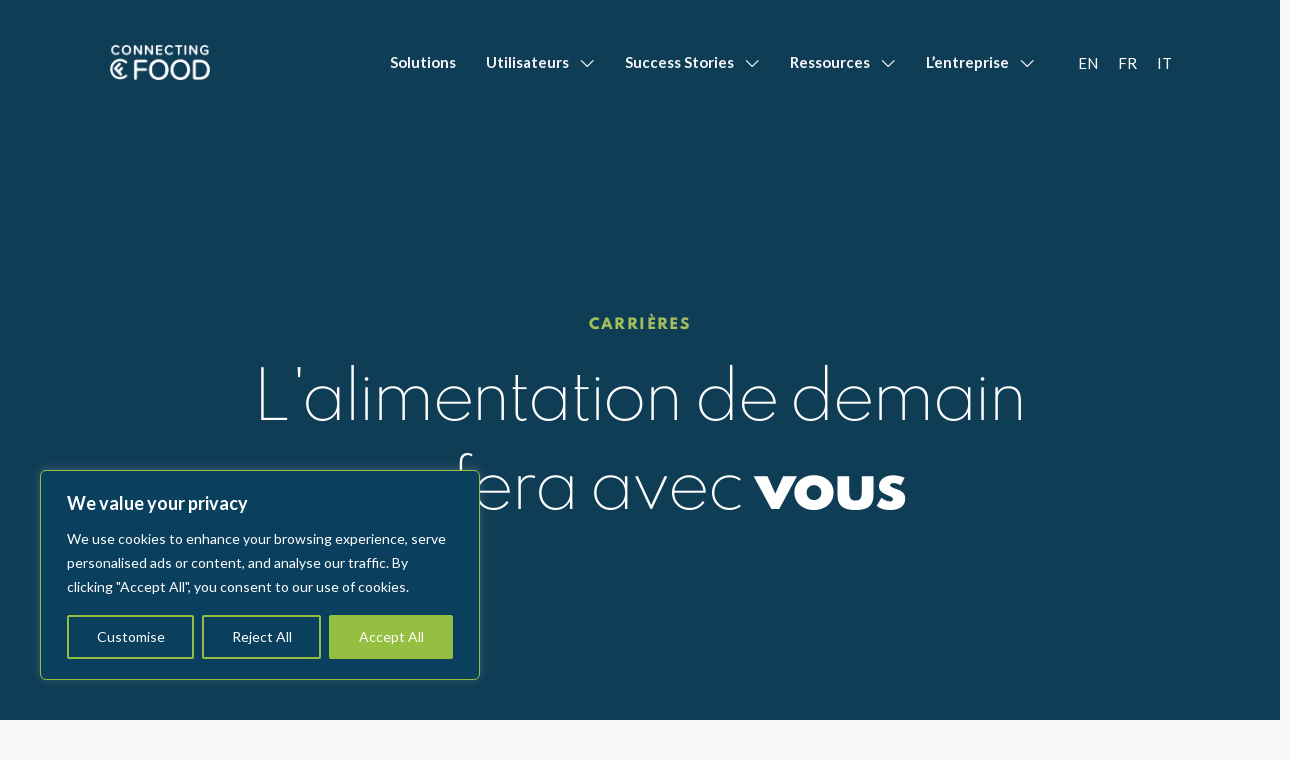

--- FILE ---
content_type: text/html; charset=UTF-8
request_url: https://connecting-food.com/fr/carrieres/
body_size: 41453
content:
<!DOCTYPE html>
<html class="no-js" lang="fr-FR">
<head>
<meta charset="UTF-8">
<meta name="viewport" content="width=device-width, initial-scale=1.0">
<link rel="pingback" href="">
<meta name='robots' content='index, follow, max-image-preview:large, max-snippet:-1, max-video-preview:-1' />

	<!-- This site is optimized with the Yoast SEO plugin v25.4 - https://yoast.com/wordpress/plugins/seo/ -->
	<title>Carrières - Connecting Food</title><link rel="preload" as="style" href="https://fonts.googleapis.com/css?family=Lato%3A400%2C400i%2C700%2C700i%7CLato%3A400%2C400i%2C700%2C700i%2C300%2C300i&#038;subset=latin%2Clatin-ext&#038;display=swap" /><link rel="stylesheet" href="https://fonts.googleapis.com/css?family=Lato%3A400%2C400i%2C700%2C700i%7CLato%3A400%2C400i%2C700%2C700i%2C300%2C300i&#038;subset=latin%2Clatin-ext&#038;display=swap" media="print" onload="this.media='all'" /><noscript><link rel="stylesheet" href="https://fonts.googleapis.com/css?family=Lato%3A400%2C400i%2C700%2C700i%7CLato%3A400%2C400i%2C700%2C700i%2C300%2C300i&#038;subset=latin%2Clatin-ext&#038;display=swap" /></noscript>
	<link rel="canonical" href="https://connecting-food.com/fr/carrieres/" />
	<meta property="og:locale" content="fr_FR" />
	<meta property="og:type" content="article" />
	<meta property="og:title" content="Carrières - Connecting Food" />
	<meta property="og:description" content="CARRIÈRESL&#039;alimentation de demain se fera avec vous   Nous sommes toujours en quête de nouveaux talents. We are always on the lookout for talent L’alimentation est un sujet qui vous passionne ? Les systèmes complexes vous fascinent ? Vous voulez avoir un impact positif sur le monde ? Si contribuer avec nous à construire un système agroalimentaire mondial transparent, sain ... Read More" />
	<meta property="og:url" content="https://connecting-food.com/fr/carrieres/" />
	<meta property="og:site_name" content="Connecting Food" />
	<meta property="article:publisher" content="https://www.facebook.com/Connectingfoodtransparency" />
	<meta property="article:modified_time" content="2025-07-03T17:53:25+00:00" />
	<meta name="twitter:card" content="summary_large_image" />
	<meta name="twitter:site" content="@connectingfood_" />
	<meta name="twitter:label1" content="Durée de lecture estimée" />
	<meta name="twitter:data1" content="1 minute" />
	<script type="application/ld+json" class="yoast-schema-graph">{"@context":"https://schema.org","@graph":[{"@type":"WebPage","@id":"https://connecting-food.com/fr/carrieres/","url":"https://connecting-food.com/fr/carrieres/","name":"Carrières - Connecting Food","isPartOf":{"@id":"https://connecting-food.com/fr/#website"},"datePublished":"2022-02-09T21:42:16+00:00","dateModified":"2025-07-03T17:53:25+00:00","breadcrumb":{"@id":"https://connecting-food.com/fr/carrieres/#breadcrumb"},"inLanguage":"fr-FR","potentialAction":[{"@type":"ReadAction","target":["https://connecting-food.com/fr/carrieres/"]}]},{"@type":"BreadcrumbList","@id":"https://connecting-food.com/fr/carrieres/#breadcrumb","itemListElement":[{"@type":"ListItem","position":1,"name":"Accueil","item":"https://connecting-food.com/fr/"},{"@type":"ListItem","position":2,"name":"Carrières"}]},{"@type":"WebSite","@id":"https://connecting-food.com/fr/#website","url":"https://connecting-food.com/fr/","name":"Connecting Food","description":"Food Transparency Blockchain","publisher":{"@id":"https://connecting-food.com/fr/#organization"},"potentialAction":[{"@type":"SearchAction","target":{"@type":"EntryPoint","urlTemplate":"https://connecting-food.com/fr/?s={search_term_string}"},"query-input":{"@type":"PropertyValueSpecification","valueRequired":true,"valueName":"search_term_string"}}],"inLanguage":"fr-FR"},{"@type":"Organization","@id":"https://connecting-food.com/fr/#organization","name":"Connecting Food","url":"https://connecting-food.com/fr/","logo":{"@type":"ImageObject","inLanguage":"fr-FR","@id":"https://connecting-food.com/fr/#/schema/logo/image/","url":"https://connecting-food.com/wp-content/uploads/2022/02/LOGO_CONNECTINGFOOD_COLOR.png","contentUrl":"https://connecting-food.com/wp-content/uploads/2022/02/LOGO_CONNECTINGFOOD_COLOR.png","width":792,"height":319,"caption":"Connecting Food"},"image":{"@id":"https://connecting-food.com/fr/#/schema/logo/image/"},"sameAs":["https://www.facebook.com/Connectingfoodtransparency","https://x.com/connectingfood_","https://www.linkedin.com/company/connecting-food/","https://www.instagram.com/connectingfood/"]}]}</script>
	<!-- / Yoast SEO plugin. -->


<link rel='dns-prefetch' href='//www.googletagmanager.com' />
<link href='https://fonts.gstatic.com' crossorigin rel='preconnect' />
<link rel="alternate" type="application/rss+xml" title="Connecting Food &raquo; Flux" href="https://connecting-food.com/fr/feed/" />
<link rel="alternate" type="application/rss+xml" title="Connecting Food &raquo; Flux des commentaires" href="https://connecting-food.com/fr/comments/feed/" />
<link rel="alternate" title="oEmbed (JSON)" type="application/json+oembed" href="https://connecting-food.com/fr/wp-json/oembed/1.0/embed?url=https%3A%2F%2Fconnecting-food.com%2Ffr%2Fcarrieres%2F" />
<link rel="alternate" title="oEmbed (XML)" type="text/xml+oembed" href="https://connecting-food.com/fr/wp-json/oembed/1.0/embed?url=https%3A%2F%2Fconnecting-food.com%2Ffr%2Fcarrieres%2F&#038;format=xml" />
<style id='wp-img-auto-sizes-contain-inline-css' type='text/css'>
img:is([sizes=auto i],[sizes^="auto," i]){contain-intrinsic-size:3000px 1500px}
/*# sourceURL=wp-img-auto-sizes-contain-inline-css */
</style>
<style id='wp-emoji-styles-inline-css' type='text/css'>

	img.wp-smiley, img.emoji {
		display: inline !important;
		border: none !important;
		box-shadow: none !important;
		height: 1em !important;
		width: 1em !important;
		margin: 0 0.07em !important;
		vertical-align: -0.1em !important;
		background: none !important;
		padding: 0 !important;
	}
/*# sourceURL=wp-emoji-styles-inline-css */
</style>
<link rel='stylesheet' id='wp-block-library-css' href='https://connecting-food.com/wp-includes/css/dist/block-library/style.min.css?ver=6.9' type='text/css' media='all' />
<style id='global-styles-inline-css' type='text/css'>
:root{--wp--preset--aspect-ratio--square: 1;--wp--preset--aspect-ratio--4-3: 4/3;--wp--preset--aspect-ratio--3-4: 3/4;--wp--preset--aspect-ratio--3-2: 3/2;--wp--preset--aspect-ratio--2-3: 2/3;--wp--preset--aspect-ratio--16-9: 16/9;--wp--preset--aspect-ratio--9-16: 9/16;--wp--preset--color--black: #000000;--wp--preset--color--cyan-bluish-gray: #abb8c3;--wp--preset--color--white: #ffffff;--wp--preset--color--pale-pink: #f78da7;--wp--preset--color--vivid-red: #cf2e2e;--wp--preset--color--luminous-vivid-orange: #ff6900;--wp--preset--color--luminous-vivid-amber: #fcb900;--wp--preset--color--light-green-cyan: #7bdcb5;--wp--preset--color--vivid-green-cyan: #00d084;--wp--preset--color--pale-cyan-blue: #8ed1fc;--wp--preset--color--vivid-cyan-blue: #0693e3;--wp--preset--color--vivid-purple: #9b51e0;--wp--preset--gradient--vivid-cyan-blue-to-vivid-purple: linear-gradient(135deg,rgb(6,147,227) 0%,rgb(155,81,224) 100%);--wp--preset--gradient--light-green-cyan-to-vivid-green-cyan: linear-gradient(135deg,rgb(122,220,180) 0%,rgb(0,208,130) 100%);--wp--preset--gradient--luminous-vivid-amber-to-luminous-vivid-orange: linear-gradient(135deg,rgb(252,185,0) 0%,rgb(255,105,0) 100%);--wp--preset--gradient--luminous-vivid-orange-to-vivid-red: linear-gradient(135deg,rgb(255,105,0) 0%,rgb(207,46,46) 100%);--wp--preset--gradient--very-light-gray-to-cyan-bluish-gray: linear-gradient(135deg,rgb(238,238,238) 0%,rgb(169,184,195) 100%);--wp--preset--gradient--cool-to-warm-spectrum: linear-gradient(135deg,rgb(74,234,220) 0%,rgb(151,120,209) 20%,rgb(207,42,186) 40%,rgb(238,44,130) 60%,rgb(251,105,98) 80%,rgb(254,248,76) 100%);--wp--preset--gradient--blush-light-purple: linear-gradient(135deg,rgb(255,206,236) 0%,rgb(152,150,240) 100%);--wp--preset--gradient--blush-bordeaux: linear-gradient(135deg,rgb(254,205,165) 0%,rgb(254,45,45) 50%,rgb(107,0,62) 100%);--wp--preset--gradient--luminous-dusk: linear-gradient(135deg,rgb(255,203,112) 0%,rgb(199,81,192) 50%,rgb(65,88,208) 100%);--wp--preset--gradient--pale-ocean: linear-gradient(135deg,rgb(255,245,203) 0%,rgb(182,227,212) 50%,rgb(51,167,181) 100%);--wp--preset--gradient--electric-grass: linear-gradient(135deg,rgb(202,248,128) 0%,rgb(113,206,126) 100%);--wp--preset--gradient--midnight: linear-gradient(135deg,rgb(2,3,129) 0%,rgb(40,116,252) 100%);--wp--preset--font-size--small: 13px;--wp--preset--font-size--medium: 20px;--wp--preset--font-size--large: 36px;--wp--preset--font-size--x-large: 42px;--wp--preset--spacing--20: 0.44rem;--wp--preset--spacing--30: 0.67rem;--wp--preset--spacing--40: 1rem;--wp--preset--spacing--50: 1.5rem;--wp--preset--spacing--60: 2.25rem;--wp--preset--spacing--70: 3.38rem;--wp--preset--spacing--80: 5.06rem;--wp--preset--shadow--natural: 6px 6px 9px rgba(0, 0, 0, 0.2);--wp--preset--shadow--deep: 12px 12px 50px rgba(0, 0, 0, 0.4);--wp--preset--shadow--sharp: 6px 6px 0px rgba(0, 0, 0, 0.2);--wp--preset--shadow--outlined: 6px 6px 0px -3px rgb(255, 255, 255), 6px 6px rgb(0, 0, 0);--wp--preset--shadow--crisp: 6px 6px 0px rgb(0, 0, 0);}:where(.is-layout-flex){gap: 0.5em;}:where(.is-layout-grid){gap: 0.5em;}body .is-layout-flex{display: flex;}.is-layout-flex{flex-wrap: wrap;align-items: center;}.is-layout-flex > :is(*, div){margin: 0;}body .is-layout-grid{display: grid;}.is-layout-grid > :is(*, div){margin: 0;}:where(.wp-block-columns.is-layout-flex){gap: 2em;}:where(.wp-block-columns.is-layout-grid){gap: 2em;}:where(.wp-block-post-template.is-layout-flex){gap: 1.25em;}:where(.wp-block-post-template.is-layout-grid){gap: 1.25em;}.has-black-color{color: var(--wp--preset--color--black) !important;}.has-cyan-bluish-gray-color{color: var(--wp--preset--color--cyan-bluish-gray) !important;}.has-white-color{color: var(--wp--preset--color--white) !important;}.has-pale-pink-color{color: var(--wp--preset--color--pale-pink) !important;}.has-vivid-red-color{color: var(--wp--preset--color--vivid-red) !important;}.has-luminous-vivid-orange-color{color: var(--wp--preset--color--luminous-vivid-orange) !important;}.has-luminous-vivid-amber-color{color: var(--wp--preset--color--luminous-vivid-amber) !important;}.has-light-green-cyan-color{color: var(--wp--preset--color--light-green-cyan) !important;}.has-vivid-green-cyan-color{color: var(--wp--preset--color--vivid-green-cyan) !important;}.has-pale-cyan-blue-color{color: var(--wp--preset--color--pale-cyan-blue) !important;}.has-vivid-cyan-blue-color{color: var(--wp--preset--color--vivid-cyan-blue) !important;}.has-vivid-purple-color{color: var(--wp--preset--color--vivid-purple) !important;}.has-black-background-color{background-color: var(--wp--preset--color--black) !important;}.has-cyan-bluish-gray-background-color{background-color: var(--wp--preset--color--cyan-bluish-gray) !important;}.has-white-background-color{background-color: var(--wp--preset--color--white) !important;}.has-pale-pink-background-color{background-color: var(--wp--preset--color--pale-pink) !important;}.has-vivid-red-background-color{background-color: var(--wp--preset--color--vivid-red) !important;}.has-luminous-vivid-orange-background-color{background-color: var(--wp--preset--color--luminous-vivid-orange) !important;}.has-luminous-vivid-amber-background-color{background-color: var(--wp--preset--color--luminous-vivid-amber) !important;}.has-light-green-cyan-background-color{background-color: var(--wp--preset--color--light-green-cyan) !important;}.has-vivid-green-cyan-background-color{background-color: var(--wp--preset--color--vivid-green-cyan) !important;}.has-pale-cyan-blue-background-color{background-color: var(--wp--preset--color--pale-cyan-blue) !important;}.has-vivid-cyan-blue-background-color{background-color: var(--wp--preset--color--vivid-cyan-blue) !important;}.has-vivid-purple-background-color{background-color: var(--wp--preset--color--vivid-purple) !important;}.has-black-border-color{border-color: var(--wp--preset--color--black) !important;}.has-cyan-bluish-gray-border-color{border-color: var(--wp--preset--color--cyan-bluish-gray) !important;}.has-white-border-color{border-color: var(--wp--preset--color--white) !important;}.has-pale-pink-border-color{border-color: var(--wp--preset--color--pale-pink) !important;}.has-vivid-red-border-color{border-color: var(--wp--preset--color--vivid-red) !important;}.has-luminous-vivid-orange-border-color{border-color: var(--wp--preset--color--luminous-vivid-orange) !important;}.has-luminous-vivid-amber-border-color{border-color: var(--wp--preset--color--luminous-vivid-amber) !important;}.has-light-green-cyan-border-color{border-color: var(--wp--preset--color--light-green-cyan) !important;}.has-vivid-green-cyan-border-color{border-color: var(--wp--preset--color--vivid-green-cyan) !important;}.has-pale-cyan-blue-border-color{border-color: var(--wp--preset--color--pale-cyan-blue) !important;}.has-vivid-cyan-blue-border-color{border-color: var(--wp--preset--color--vivid-cyan-blue) !important;}.has-vivid-purple-border-color{border-color: var(--wp--preset--color--vivid-purple) !important;}.has-vivid-cyan-blue-to-vivid-purple-gradient-background{background: var(--wp--preset--gradient--vivid-cyan-blue-to-vivid-purple) !important;}.has-light-green-cyan-to-vivid-green-cyan-gradient-background{background: var(--wp--preset--gradient--light-green-cyan-to-vivid-green-cyan) !important;}.has-luminous-vivid-amber-to-luminous-vivid-orange-gradient-background{background: var(--wp--preset--gradient--luminous-vivid-amber-to-luminous-vivid-orange) !important;}.has-luminous-vivid-orange-to-vivid-red-gradient-background{background: var(--wp--preset--gradient--luminous-vivid-orange-to-vivid-red) !important;}.has-very-light-gray-to-cyan-bluish-gray-gradient-background{background: var(--wp--preset--gradient--very-light-gray-to-cyan-bluish-gray) !important;}.has-cool-to-warm-spectrum-gradient-background{background: var(--wp--preset--gradient--cool-to-warm-spectrum) !important;}.has-blush-light-purple-gradient-background{background: var(--wp--preset--gradient--blush-light-purple) !important;}.has-blush-bordeaux-gradient-background{background: var(--wp--preset--gradient--blush-bordeaux) !important;}.has-luminous-dusk-gradient-background{background: var(--wp--preset--gradient--luminous-dusk) !important;}.has-pale-ocean-gradient-background{background: var(--wp--preset--gradient--pale-ocean) !important;}.has-electric-grass-gradient-background{background: var(--wp--preset--gradient--electric-grass) !important;}.has-midnight-gradient-background{background: var(--wp--preset--gradient--midnight) !important;}.has-small-font-size{font-size: var(--wp--preset--font-size--small) !important;}.has-medium-font-size{font-size: var(--wp--preset--font-size--medium) !important;}.has-large-font-size{font-size: var(--wp--preset--font-size--large) !important;}.has-x-large-font-size{font-size: var(--wp--preset--font-size--x-large) !important;}
/*# sourceURL=global-styles-inline-css */
</style>

<style id='classic-theme-styles-inline-css' type='text/css'>
/*! This file is auto-generated */
.wp-block-button__link{color:#fff;background-color:#32373c;border-radius:9999px;box-shadow:none;text-decoration:none;padding:calc(.667em + 2px) calc(1.333em + 2px);font-size:1.125em}.wp-block-file__button{background:#32373c;color:#fff;text-decoration:none}
/*# sourceURL=/wp-includes/css/classic-themes.min.css */
</style>
<link rel='stylesheet' id='cms-navigation-style-base-css' href='https://connecting-food.com/wp-content/plugins/wpml-cms-nav/res/css/cms-navigation-base.css?ver=1.5.6' type='text/css' media='screen' />
<link rel='stylesheet' id='cms-navigation-style-css' href='https://connecting-food.com/wp-content/plugins/wpml-cms-nav/res/css/cms-navigation.css?ver=1.5.6' type='text/css' media='screen' />
<link rel='stylesheet' id='x-stack-css' href='https://connecting-food.com/wp-content/themes/pro/framework/dist/css/site/stacks/integrity-light.css?ver=6.7.4' type='text/css' media='all' />
<style id='cs-inline-css' type='text/css'>
@media (min-width:1200px){.x-hide-xl{display:none !important;}}@media (min-width:979px) and (max-width:1199px){.x-hide-lg{display:none !important;}}@media (min-width:767px) and (max-width:978px){.x-hide-md{display:none !important;}}@media (min-width:480px) and (max-width:766px){.x-hide-sm{display:none !important;}}@media (max-width:479px){.x-hide-xs{display:none !important;}} a,h1 a:hover,h2 a:hover,h3 a:hover,h4 a:hover,h5 a:hover,h6 a:hover,.x-breadcrumb-wrap a:hover,.widget ul li a:hover,.widget ol li a:hover,.widget.widget_text ul li a,.widget.widget_text ol li a,.widget_nav_menu .current-menu-item > a,.x-accordion-heading .x-accordion-toggle:hover,.x-comment-author a:hover,.x-comment-time:hover,.x-recent-posts a:hover .h-recent-posts{color:#A1BF5D;}a:hover,.widget.widget_text ul li a:hover,.widget.widget_text ol li a:hover,.x-twitter-widget ul li a:hover{color:#A1BF5D;}.rev_slider_wrapper,a.x-img-thumbnail:hover,.x-slider-container.below,.page-template-template-blank-3-php .x-slider-container.above,.page-template-template-blank-6-php .x-slider-container.above{border-color:#A1BF5D;}.entry-thumb:before,.x-pagination span.current,.woocommerce-pagination span[aria-current],.flex-direction-nav a,.flex-control-nav a:hover,.flex-control-nav a.flex-active,.mejs-time-current,.x-dropcap,.x-skill-bar .bar,.x-pricing-column.featured h2,.h-comments-title small,.x-entry-share .x-share:hover,.x-highlight,.x-recent-posts .x-recent-posts-img:after{background-color:#A1BF5D;}.x-nav-tabs > .active > a,.x-nav-tabs > .active > a:hover{box-shadow:inset 0 3px 0 0 #A1BF5D;}.x-main{width:calc(72% - 2.463055%);}.x-sidebar{width:calc(100% - 2.463055% - 72%);}.x-comment-author,.x-comment-time,.comment-form-author label,.comment-form-email label,.comment-form-url label,.comment-form-rating label,.comment-form-comment label,.widget_calendar #wp-calendar caption,.widget.widget_rss li .rsswidget{font-family:inherit;font-weight:800;}.p-landmark-sub,.p-meta,input,button,select,textarea{font-family:"Lato",sans-serif;}.widget ul li a,.widget ol li a,.x-comment-time{color:#465464;}.widget_text ol li a,.widget_text ul li a{color:#A1BF5D;}.widget_text ol li a:hover,.widget_text ul li a:hover{color:#A1BF5D;}.comment-form-author label,.comment-form-email label,.comment-form-url label,.comment-form-rating label,.comment-form-comment label,.widget_calendar #wp-calendar th,.p-landmark-sub strong,.widget_tag_cloud .tagcloud a:hover,.widget_tag_cloud .tagcloud a:active,.entry-footer a:hover,.entry-footer a:active,.x-breadcrumbs .current,.x-comment-author,.x-comment-author a{color:#10253E;}.widget_calendar #wp-calendar th{border-color:#10253E;}.h-feature-headline span i{background-color:#10253E;}@media (max-width:978.98px){}html{font-size:15px;}@media (min-width:479px){html{font-size:15px;}}@media (min-width:766px){html{font-size:15px;}}@media (min-width:978px){html{font-size:15px;}}@media (min-width:1199px){html{font-size:15px;}}body{font-style:normal;font-weight:400;color:#465464;background-color:#F8F8F8;}.w-b{font-weight:400 !important;}h1,h2,h3,h4,h5,h6,.h1,.h2,.h3,.h4,.h5,.h6,.x-text-headline{font-family:inherit;font-style:normal;font-weight:800;}h1,.h1{letter-spacing:-0.035em;}h2,.h2{letter-spacing:-0.035em;}h3,.h3{letter-spacing:-0.035em;}h4,.h4{letter-spacing:-0.035em;}h5,.h5{letter-spacing:-0.035em;}h6,.h6{letter-spacing:-0.035em;}.w-h{font-weight:800 !important;}.x-container.width{width:89%;}.x-container.max{max-width:1500px;}.x-bar-content.x-container.width{flex-basis:89%;}.x-main.full{float:none;clear:both;display:block;width:auto;}@media (max-width:978.98px){.x-main.full,.x-main.left,.x-main.right,.x-sidebar.left,.x-sidebar.right{float:none;display:block;width:auto !important;}}.entry-header,.entry-content{font-size:1rem;}body,input,button,select,textarea{font-family:"Lato",sans-serif;}h1,h2,h3,h4,h5,h6,.h1,.h2,.h3,.h4,.h5,.h6,h1 a,h2 a,h3 a,h4 a,h5 a,h6 a,.h1 a,.h2 a,.h3 a,.h4 a,.h5 a,.h6 a,blockquote{color:#10253E;}.cfc-h-tx{color:#10253E !important;}.cfc-h-bd{border-color:#10253E !important;}.cfc-h-bg{background-color:#10253E !important;}.cfc-b-tx{color:#465464 !important;}.cfc-b-bd{border-color:#465464 !important;}.cfc-b-bg{background-color:#465464 !important;}.x-btn,.button,[type="submit"]{color:#ffffff;border-color:transparent;background-color:#A1BF5D;text-shadow:0 0.075em 0.075em rgba(0,0,0,0.5);border-radius:0.25em;}.x-btn:hover,.button:hover,[type="submit"]:hover{color:#ffffff;border-color:transparent;background-color:#A1BF5D;text-shadow:0 0.075em 0.075em rgba(0,0,0,0.5);}.x-btn.x-btn-real,.x-btn.x-btn-real:hover{margin-bottom:0.25em;text-shadow:0 0.075em 0.075em rgba(0,0,0,0.65);}.x-btn.x-btn-real{box-shadow:0 0.25em 0 0 #a71000,0 4px 9px rgba(0,0,0,0.75);}.x-btn.x-btn-real:hover{box-shadow:0 0.25em 0 0 #a71000,0 4px 9px rgba(0,0,0,0.75);}.x-btn.x-btn-flat,.x-btn.x-btn-flat:hover{margin-bottom:0;text-shadow:0 0.075em 0.075em rgba(0,0,0,0.65);box-shadow:none;}.x-btn.x-btn-transparent,.x-btn.x-btn-transparent:hover{margin-bottom:0;border-width:3px;text-shadow:none;text-transform:uppercase;background-color:transparent;box-shadow:none;}.bg .mejs-container,.x-video .mejs-container{position:unset !important;} @font-face{font-family:'FontAwesomePro';font-style:normal;font-weight:900;font-display:block;src:url('https://connecting-food.com/wp-content/themes/pro/cornerstone/assets/fonts/fa-solid-900.woff2?ver=6.7.2') format('woff2'),url('https://connecting-food.com/wp-content/themes/pro/cornerstone/assets/fonts/fa-solid-900.ttf?ver=6.7.2') format('truetype');}[data-x-fa-pro-icon]{font-family:"FontAwesomePro" !important;}[data-x-fa-pro-icon]:before{content:attr(data-x-fa-pro-icon);}[data-x-icon],[data-x-icon-o],[data-x-icon-l],[data-x-icon-s],[data-x-icon-b],[data-x-icon-sr],[data-x-icon-ss],[data-x-icon-sl],[data-x-fa-pro-icon],[class*="cs-fa-"]{display:inline-flex;font-style:normal;font-weight:400;text-decoration:inherit;text-rendering:auto;-webkit-font-smoothing:antialiased;-moz-osx-font-smoothing:grayscale;}[data-x-icon].left,[data-x-icon-o].left,[data-x-icon-l].left,[data-x-icon-s].left,[data-x-icon-b].left,[data-x-icon-sr].left,[data-x-icon-ss].left,[data-x-icon-sl].left,[data-x-fa-pro-icon].left,[class*="cs-fa-"].left{margin-right:0.5em;}[data-x-icon].right,[data-x-icon-o].right,[data-x-icon-l].right,[data-x-icon-s].right,[data-x-icon-b].right,[data-x-icon-sr].right,[data-x-icon-ss].right,[data-x-icon-sl].right,[data-x-fa-pro-icon].right,[class*="cs-fa-"].right{margin-left:0.5em;}[data-x-icon]:before,[data-x-icon-o]:before,[data-x-icon-l]:before,[data-x-icon-s]:before,[data-x-icon-b]:before,[data-x-icon-sr]:before,[data-x-icon-ss]:before,[data-x-icon-sl]:before,[data-x-fa-pro-icon]:before,[class*="cs-fa-"]:before{line-height:1;}@font-face{font-family:'FontAwesome';font-style:normal;font-weight:900;font-display:block;src:url('https://connecting-food.com/wp-content/themes/pro/cornerstone/assets/fonts/fa-solid-900.woff2?ver=6.7.2') format('woff2'),url('https://connecting-food.com/wp-content/themes/pro/cornerstone/assets/fonts/fa-solid-900.ttf?ver=6.7.2') format('truetype');}[data-x-icon],[data-x-icon-s],[data-x-icon][class*="cs-fa-"]{font-family:"FontAwesome" !important;font-weight:900;}[data-x-icon]:before,[data-x-icon][class*="cs-fa-"]:before{content:attr(data-x-icon);}[data-x-icon-s]:before{content:attr(data-x-icon-s);}@font-face{font-family:'FontAwesomeRegular';font-style:normal;font-weight:400;font-display:block;src:url('https://connecting-food.com/wp-content/themes/pro/cornerstone/assets/fonts/fa-regular-400.woff2?ver=6.7.2') format('woff2'),url('https://connecting-food.com/wp-content/themes/pro/cornerstone/assets/fonts/fa-regular-400.ttf?ver=6.7.2') format('truetype');}@font-face{font-family:'FontAwesomePro';font-style:normal;font-weight:400;font-display:block;src:url('https://connecting-food.com/wp-content/themes/pro/cornerstone/assets/fonts/fa-regular-400.woff2?ver=6.7.2') format('woff2'),url('https://connecting-food.com/wp-content/themes/pro/cornerstone/assets/fonts/fa-regular-400.ttf?ver=6.7.2') format('truetype');}[data-x-icon-o]{font-family:"FontAwesomeRegular" !important;}[data-x-icon-o]:before{content:attr(data-x-icon-o);}@font-face{font-family:'FontAwesomeLight';font-style:normal;font-weight:300;font-display:block;src:url('https://connecting-food.com/wp-content/themes/pro/cornerstone/assets/fonts/fa-light-300.woff2?ver=6.7.2') format('woff2'),url('https://connecting-food.com/wp-content/themes/pro/cornerstone/assets/fonts/fa-light-300.ttf?ver=6.7.2') format('truetype');}@font-face{font-family:'FontAwesomePro';font-style:normal;font-weight:300;font-display:block;src:url('https://connecting-food.com/wp-content/themes/pro/cornerstone/assets/fonts/fa-light-300.woff2?ver=6.7.2') format('woff2'),url('https://connecting-food.com/wp-content/themes/pro/cornerstone/assets/fonts/fa-light-300.ttf?ver=6.7.2') format('truetype');}[data-x-icon-l]{font-family:"FontAwesomeLight" !important;font-weight:300;}[data-x-icon-l]:before{content:attr(data-x-icon-l);}@font-face{font-family:'FontAwesomeBrands';font-style:normal;font-weight:normal;font-display:block;src:url('https://connecting-food.com/wp-content/themes/pro/cornerstone/assets/fonts/fa-brands-400.woff2?ver=6.7.2') format('woff2'),url('https://connecting-food.com/wp-content/themes/pro/cornerstone/assets/fonts/fa-brands-400.ttf?ver=6.7.2') format('truetype');}[data-x-icon-b]{font-family:"FontAwesomeBrands" !important;}[data-x-icon-b]:before{content:attr(data-x-icon-b);}.widget.widget_rss li .rsswidget:before{content:"\f35d";padding-right:0.4em;font-family:"FontAwesome";} .m31c-0.x-bar{width:calc(100% - (70px * 2));margin-left:70px;margin-right:70px;height:77px;}.m31c-0 .x-bar-content{height:77px;}.m31c-0.x-bar-space{height:77px;}.m31c-1.x-bar{margin-top:24px;background-color:#0F3D56;}.m31c-1.x-bar-outer-spacers:after,.m31c-1.x-bar-outer-spacers:before{flex-basis:20px;width:20px!important;height:20px;}.m31c-2.x-bar{border-top-width:0;border-right-width:0;border-bottom-width:0;border-left-width:0;border-top-left-radius:100px;border-top-right-radius:100px;border-bottom-right-radius:100px;border-bottom-left-radius:100px;font-size:1em;z-index:9999;}.m31c-2 .x-bar-content{display:flex;flex-direction:row;justify-content:space-between;align-items:center;}.m31c-2.x-bar-space{font-size:1em;}.m31c-3.x-bar{margin-top:30px;}.m31c-3.x-bar-outer-spacers:after,.m31c-3.x-bar-outer-spacers:before{flex-basis:23px;width:23px!important;height:23px;}.m31c-4.x-bar{background-color:#F8F8F8;box-shadow:0px 5px 30px 0px rgba(0,0,0,0.02);}.m31c-5.x-bar{width:calc(100% - (20px * 2));margin-top:20px;margin-left:20px;margin-right:20px;height:60px;}.m31c-5 .x-bar-content{height:60px;}.m31c-5.x-bar-outer-spacers:after,.m31c-5.x-bar-outer-spacers:before{flex-basis:0px;width:0px!important;height:0px;}.m31c-5.x-bar-space{height:60px;}:where(body:not(.tco-disable-effects)) .m31c-6:is(.x-effect-exit,.x-effect-entering,.x-effect-exiting) {animation-delay:0ms;animation-duration:1000ms;animation-timing-function:cubic-bezier(0.400,0.000,0.200,1.000);transition-delay:0ms;transition-duration:1000ms;transition-timing-function:cubic-bezier(0.400,0.000,0.200,1.000);}.m31c-6:is(.x-effect-enter){opacity:1;transform:translate(0px,0px);}:where(body:not(.tco-disable-effects)) .m31c-6:is(.x-effect-exit){opacity:0;transform:translate(0px,1rem);}.m31c-7.x-bar-container{display:flex;flex-direction:row;justify-content:space-between;align-items:center;flex-basis:auto;border-top-width:0;border-right-width:0;border-bottom-width:0;border-left-width:0;font-size:1em;z-index:auto;}.m31c-8.x-bar-container{flex-grow:1;flex-shrink:0;}.m31c-a.x-bar-container{flex-grow:0;flex-shrink:1;}.m31c-b.x-bar-container{margin-top:0px;margin-bottom:0px;}.m31c-c.x-bar-container{margin-right:20px;margin-left:0px;}.m31c-d.x-bar-container{margin-right:0px;margin-left:20px;}.m31c-e.x-image{font-size:1em;margin-top:0px;margin-right:0px;margin-bottom:0px;margin-left:20px;border-top-width:0;border-right-width:0;border-bottom-width:0;border-left-width:0;}.m31c-e.x-image img{width:100%;aspect-ratio:auto;}.m31c-f.x-image{width:100px;}.m31c-g.x-image{width:85px;}.m31c-h{flex-grow:0;flex-basis:auto;border-top-width:0;border-right-width:0;border-bottom-width:0;border-left-width:0;font-size:1em;aspect-ratio:auto;}.m31c-i{flex-shrink:1;}.m31c-j{position:absolute;width:25px;height:6px;border-top-left-radius:20px;border-top-right-radius:20px;border-bottom-right-radius:0px;border-bottom-left-radius:0px;background-color:#A1BF5D;}.m31c-k{left:22px;}.m31c-l{bottom:0;}.m31c-n{display:flex;}.m31c-o{flex-direction:column;flex-shrink:0;}.m31c-p{justify-content:flex-start;align-items:stretch;}.m31c-q{margin-top:1px;margin-right:0px;margin-left:0px;}.m31c-r{margin-bottom:60px;}.m31c-t{padding-top:2.25em;padding-right:2.25em;padding-bottom:1.75em;padding-left:2.25em;}.m31c-u{right:20px;bottom:0px;}.m31c-v{left:40%;}.m31c-w{flex-direction:row;align-items:flex-start;flex-wrap:wrap;align-content:flex-start;}.m31c-x{justify-content:center;}.m31c-y{right:40%;}.m31c-z{align-items:center;}.m31c-10{margin-bottom:0px;}.m31c-11{z-index:9998;width:370;max-width:370px;min-width:370px;min-height:639px;border-top-left-radius:40px;border-top-right-radius:40px;border-bottom-right-radius:40px;border-bottom-left-radius:40px;padding-top:1em;padding-right:1em;padding-bottom:1em;padding-left:1em;background-color:rgb(255,255,255);}.m31c-12.x-anchor {font-size:1em;}.m31c-12.x-anchor .x-anchor-content {display:flex;}.m31c-13.x-anchor {border-top-width:0;border-right-width:0;border-bottom-width:0;border-left-width:0;}.m31c-13.x-anchor .x-anchor-text-primary {font-family:"Lato",sans-serif;font-style:normal;line-height:1;}.m31c-14.x-anchor .x-anchor-text {margin-top:5px;margin-bottom:5px;}.m31c-14.x-anchor .x-anchor-text-primary {font-weight:700;}.m31c-14.x-anchor:hover .x-anchor-text-primary,.m31c-14.x-anchor[class*="active"] .x-anchor-text-primary,[data-x-effect-provider*="colors"]:hover .m31c-14.x-anchor .x-anchor-text-primary {color:#A1BF5D;}.m31c-15.x-anchor .x-anchor-content {flex-direction:row;}.m31c-16.x-anchor .x-anchor-content {justify-content:center;align-items:center;}.m31c-17.x-anchor .x-anchor-content {padding-top:0em;padding-right:20px;padding-bottom:0em;padding-left:0em;}.m31c-19.x-anchor .x-anchor-text {margin-right:5px;margin-left:5px;}.m31c-19.x-anchor .x-anchor-text-primary {font-size:1em;}.m31c-1a.x-anchor .x-anchor-text-primary {color:#F8F8F8;}.m31c-1b.x-anchor {height:3em;}.m31c-1b.x-anchor .x-graphic {margin-top:5px;margin-right:5px;margin-bottom:5px;margin-left:5px;}.m31c-1b.x-anchor:hover .x-graphic-icon,.m31c-1b.x-anchor[class*="active"] .x-graphic-icon,[data-x-effect-provider*="colors"]:hover .m31c-1b.x-anchor .x-graphic-icon {color:#A1BF5D;}.m31c-1c.x-anchor .x-anchor-content {flex-direction:row-reverse;}.m31c-1c.x-anchor .x-graphic-icon {border-top-width:0;border-right-width:0;border-bottom-width:0;border-left-width:0;}.m31c-1d.x-anchor .x-graphic-icon {font-size:1.25em;width:auto;}.m31c-1d.x-anchor .x-toggle-burger {width:10em;margin-top:3em;margin-right:0;margin-bottom:3em;margin-left:0;font-size:2px;}.m31c-1d.x-anchor .x-toggle-burger-bun-t {transform:translate3d(0,calc(3em * -1),0);}.m31c-1d.x-anchor .x-toggle-burger-bun-b {transform:translate3d(0,3em,0);}.m31c-1e.x-anchor .x-graphic-icon {color:#F8F8F8;}.m31c-1f.x-anchor .x-toggle {color:rgba(0,0,0,1);}.m31c-1f.x-anchor:hover .x-toggle,.m31c-1f.x-anchor[class*="active"] .x-toggle,[data-x-effect-provider*="colors"]:hover .m31c-1f.x-anchor .x-toggle {color:rgba(0,0,0,0.5);}.m31c-1g.x-anchor .x-anchor-text-primary {color:#0F3D56;}.m31c-1h.x-anchor .x-graphic-icon {color:#0F3D56;}.m31c-1i.x-anchor .x-graphic-icon {color:#10253E;}.m31c-1j.x-anchor {width:200px;height:46px;background-color:#0F3D56;}.m31c-1j.x-anchor .x-anchor-text {margin-top:16px;margin-right:10px;margin-bottom:16px;}.m31c-1j.x-anchor .x-anchor-text-primary {font-size:12px;font-weight:400;letter-spacing:0.02em;margin-right:calc(0.02em * -1);color:rgb(255,255,255);}.m31c-1j.x-anchor .x-graphic {margin-top:16px;margin-bottom:16px;margin-left:0px;}.m31c-1j.x-anchor .x-graphic-image {max-width:14px;}.m31c-1k.x-anchor {border-top-left-radius:100em;border-top-right-radius:100em;border-bottom-right-radius:100em;border-bottom-left-radius:100em;}.m31c-1l.x-anchor .x-anchor-text {margin-left:0px;}.m31c-1l.x-anchor .x-graphic {margin-right:0px;}.m31c-1m.x-anchor:hover .x-anchor-text-primary,.m31c-1m.x-anchor[class*="active"] .x-anchor-text-primary,[data-x-effect-provider*="colors"]:hover .m31c-1m.x-anchor .x-anchor-text-primary {color:#F8F8F8;}.m31c-1m.x-anchor .x-graphic-icon {font-size:20px;width:20px;height:22px;line-height:22px;}.m31c-1n.x-anchor .x-graphic-icon {color:rgba(0,0,0,1);}.m31c-1n.x-anchor:hover .x-graphic-icon,.m31c-1n.x-anchor[class*="active"] .x-graphic-icon,[data-x-effect-provider*="colors"]:hover .m31c-1n.x-anchor .x-graphic-icon {color:rgba(0,0,0,0.5);}.m31c-1o.x-anchor {width:3em;border-top-width:1px;border-right-width:1px;border-bottom-width:1px;border-left-width:1px;border-top-style:dashed;border-right-style:dashed;border-bottom-style:dashed;border-left-style:dashed;border-top-color:#10253E;border-right-color:#10253E;border-bottom-color:#10253E;border-left-color:#10253E;}.m31c-1o.x-anchor .x-toggle {color:#0F3D56;}.m31c-1o.x-anchor:hover .x-toggle,.m31c-1o.x-anchor[class*="active"] .x-toggle,[data-x-effect-provider*="colors"]:hover .m31c-1o.x-anchor .x-toggle {color:#A1BF5D;}.m31c-1p.x-anchor .x-anchor-content {justify-content:flex-start;align-items:flex-start;padding-top:0.75em;padding-right:0.75em;padding-bottom:0.75em;padding-left:0.75em;}.m31c-1p.x-anchor .x-anchor-text {margin-right:0;margin-left:30%;}.m31c-1p.x-anchor .x-anchor-text-primary {font-size:18px;}.m31c-1p.x-anchor .x-anchor-text-secondary {margin-top:0.35em;font-family:"Spartan",sans-serif;font-size:20px;font-style:normal;font-weight:400;line-height:1;color:rgba(15,61,86,0.3);}.m31c-1p.x-anchor:hover .x-anchor-text-secondary,.m31c-1p.x-anchor[class*="active"] .x-anchor-text-secondary,[data-x-effect-provider*="colors"]:hover .m31c-1p.x-anchor .x-anchor-text-secondary {color:#0F3D56;}.m31c-1p.x-anchor .x-anchor-sub-indicator {font-size:1em;color:#0F3D56;}.m31c-1p.x-anchor:hover .x-anchor-sub-indicator,.m31c-1p.x-anchor[class*="active"] .x-anchor-sub-indicator,[data-x-effect-provider*="colors"]:hover .m31c-1p.x-anchor .x-anchor-sub-indicator {color:#A1BF5D;}.m31c-1q.x-anchor:hover,.m31c-1q.x-anchor[class*="active"],[data-x-effect-provider*="colors"]:hover .m31c-1q.x-anchor {background-color:#A1BF5D;}.m31c-1q.x-anchor .x-anchor-text {margin-left:26px;}.m31c-1q.x-anchor .x-graphic {margin-right:26px;}.m31c-1r{transition-duration:500ms,0s;transition-timing-function:cubic-bezier(0.400,0.000,0.200,1.000);}.m31c-1r .x-modal-content-scroll-area{font-size:16px;padding-top:0;padding-right:calc(0em * 1);padding-bottom:0;padding-left:calc(0em * 1);}.m31c-1r:not(.x-active){transition-delay:0s,500ms;}.m31c-1r .x-modal-close{width:calc(1em * 1);height:calc(1em * 1);font-size:0em;color:transparent;}.m31c-1r .x-modal-content{display:flex;flex-direction:column;min-height:400px;border-top-width:0;border-right-width:0;border-bottom-width:0;border-left-width:0;transition-duration:500ms;transition-timing-function:cubic-bezier(0.400,0.000,0.200,1.000);}.m31c-1s .x-modal-content{overflow-x:hidden;overflow-y:hidden;align-items:stretch;width:97%;border-top-left-radius:40px;border-top-right-radius:40px;border-bottom-right-radius:40px;border-bottom-left-radius:40px;box-shadow:0em 1.25em 2em 0em rgba(0,0,0,0.25);}.m31c-1t .x-modal-content{justify-content:flex-start;}.m31c-1u .x-modal-content{background-color:rgba(255,255,255,1);}.m31c-1v .x-modal-content{justify-content:center;}.m31c-1w .x-modal-content{background-color:rgb(255,255,255);}.m31c-1x .x-modal-bg{background-color:rgba(0,0,0,0.4);}.m31c-1x .x-modal-content{align-items:center;width:370px;max-width:370;background-color:rgba(255,255,255,0);}.m31c-1y.x-row{z-index:auto;margin-right:auto;margin-left:auto;border-top-width:0;border-right-width:0;border-bottom-width:0;border-left-width:0;padding-top:1px;padding-right:1px;padding-bottom:1px;padding-left:1px;font-size:1em;}.m31c-1y > .x-row-inner{flex-direction:row;align-items:stretch;align-content:stretch;margin-top:calc(((20px / 2) + 1px) * -1);margin-right:calc(((20px / 2) + 1px) * -1);margin-bottom:calc(((20px / 2) + 1px) * -1);margin-left:calc(((20px / 2) + 1px) * -1);}.m31c-1y > .x-row-inner > *{margin-top:calc(20px / 2);margin-bottom:calc(20px / 2);margin-right:calc(20px / 2);margin-left:calc(20px / 2);}.m31c-20 > .x-row-inner{justify-content:flex-start;}.m31c-21.x-row{margin-top:0px;}.m31c-22.x-row{margin-bottom:70px;}.m31c-23.x-row{margin-bottom:40px;}.m31c-24 > .x-row-inner{justify-content:center;}.m31c-25{--gap:20px;}.m31c-26 > .x-row-inner > *:nth-child(1n - 0) {flex-basis:calc(100% - clamp(0px,var(--gap),9999px));}.m31c-27 > .x-row-inner > *:nth-child(1n - 0) {flex-basis:calc(100% - clamp(0px,var(--gap),9999px));}.m31c-28 > .x-row-inner > *:nth-child(1n - 0) {flex-basis:calc(100% - clamp(0px,var(--gap),9999px));}.m31c-29 > .x-row-inner > *:nth-child(1n - 0) {flex-basis:calc(100% - clamp(0px,var(--gap),9999px));}.m31c-2a > .x-row-inner > *:nth-child(1n - 0) {flex-basis:calc(100% - clamp(0px,var(--gap),9999px));}.m31c-2b > .x-row-inner > *:nth-child(1n - 0) {flex-basis:calc(100% - clamp(0px,var(--gap),9999px));}.m31c-2c > .x-row-inner > *:nth-child(1n - 0) {flex-basis:calc(100% - clamp(0px,var(--gap),9999px));}.m31c-2d > .x-row-inner > *:nth-child(1n - 0) {flex-basis:calc(100% - clamp(0px,var(--gap),9999px));}.m31c-2e > .x-row-inner > *:nth-child(1n - 0) {flex-basis:calc(100% - clamp(0px,var(--gap),9999px));}.m31c-2f.x-col{display:flex;flex-direction:row;}.m31c-2g.x-col{justify-content:center;flex-wrap:wrap;}.m31c-2h.x-col{align-items:center;}.m31c-2i.x-col{align-content:center;}.m31c-2j.x-col{z-index:1;border-top-width:0;border-right-width:0;border-bottom-width:0;border-left-width:0;font-size:1em;}.m31c-2l.x-col{align-items:flex-start;align-content:flex-start;}.m31c-2m.x-col{justify-content:space-around;}.m31c-2n.x-text{width:240px;}.m31c-2q.x-text{border-top-width:0;border-right-width:0;border-bottom-width:0;border-left-width:0;font-size:1em;}.m31c-2q.x-text .x-text-content-text-primary{font-family:"Spartan",sans-serif;font-style:normal;font-weight:400;line-height:1.2;letter-spacing:-0.01em;margin-right:calc(-0.01em * -1);color:rgba(16,37,62,0.3);}.m31c-2q.x-text:hover .x-text-content-text-primary,.m31c-2q.x-text[class*="active"] .x-text-content-text-primary,[data-x-effect-provider*="colors"]:hover .m31c-2q.x-text .x-text-content-text-primary{color:#0f3d56;}.m31c-2r.x-text{padding-top:0em;padding-right:40px;padding-bottom:0em;padding-left:0em;}.m31c-2s.x-text .x-text-content-text-primary{font-size:45px;}.m31c-2t.x-text .x-text-content-text-primary{text-transform:none;}.m31c-2x.x-text{width:190px;}.m31c-2y.x-text{margin-top:0em;margin-right:40px;margin-bottom:0px;margin-left:20px;}.m31c-2y.x-text .x-text-content-text-primary{text-align:left;}.m31c-30.x-text{width:540px;}.m31c-31.x-text .x-text-content-text-primary{text-transform:capitalize;}.m31c-32.x-text{width:280px;}.m31c-32.x-text .x-text-content-text-primary{font-size:40px;}.m31c-33{font-size:16px;transition-duration:500ms;}.m31c-33 .x-off-canvas-bg{background-color:rgba(0,0,0,0.4);transition-duration:500ms;transition-timing-function:cubic-bezier(0.400,0.000,0.200,1.000);}.m31c-33 .x-off-canvas-close{width:calc(1em * 2);height:calc(1em * 2);font-size:1em;transition-duration:0.3s,500ms,500ms;transition-timing-function:ease-in-out,cubic-bezier(0.400,0.000,0.200,1.000),cubic-bezier(0.400,0.000,0.200,1.000);}.m31c-33 .x-off-canvas-close:focus,.m31c-33 .x-off-canvas-close:hover{color:#A1BF5D;}.m31c-33 .x-off-canvas-content{width:100%;max-width:100%;padding-top:calc(1em * 2);padding-right:calc(1em * 2);padding-bottom:calc(1em * 2);padding-left:calc(1em * 2);border-top-width:0;border-right-width:0;border-bottom-width:0;border-left-width:0;transition-duration:500ms;transition-timing-function:cubic-bezier(0.400,0.000,0.200,1.000);}.m31c-34 .x-off-canvas-close{color:rgb(255,255,255);}.m31c-34 .x-off-canvas-content{display:flex;flex-direction:column;justify-content:center;align-items:center;}.m31c-35{z-index:calc((99999999 + 1) * 7);}.m31c-35 .x-off-canvas-close{color:#2A2A2A;}.m31c-35 .x-off-canvas-content{background-color:rgba(255,255,255,1);box-shadow:0em 0em 2em 0em rgba(0,0,0,0.25);}.m31c-36{font-size:1em;}.m31c-36,.m31c-36 .x-anchor{transition-duration:300ms;transition-timing-function:cubic-bezier(0.400,0.000,0.200,1.000);}@media screen and (max-width:1199px){.m31c-2o.x-text{width:auto;}.m31c-2s.x-text .x-text-content-text-primary{font-size:40px;}.m31c-2w.x-text{padding-right:0px;}.m31c-2y.x-text{margin-left:0px;}}@media screen and (min-width:979px) and (max-width:1199px){.m31c-2u.x-text{width:200px;}.m31c-2x.x-text{width:150px;}}@media screen and (max-width:978px){.m31c-w{flex-direction:column;align-items:center;align-content:center;}.m31c-2k.x-col{flex-direction:column;}.m31c-2v.x-text{width:auto;}.m31c-2y.x-text{margin-bottom:20px;}.m31c-30.x-text .x-text-content-text-primary{text-align:center;}}@media screen and (max-width:766px){.m31c-2y.x-text .x-text-content-text-primary{text-align:center;}} el{margin-top:30px;}.e3936-e38 a{color:#FFFF;}.e3936-e38 a:hover{color:#A1BF5D;}.e3936-e40{bottom:20px !important;}el{margin-top:30px;}.e3936-e85{z-index:9998;}.e3936-e89 .x-anchor-sub-indicator{padding:10px;}.e3936-e93{z-index:9999;}.e3936-e97 a{color:#10253E;}.e3936-e97 a:hover{color:#A1BF5D;} .m2xz-0.x-bar{height:auto;border-top-width:0;border-right-width:0;border-bottom-width:0;border-left-width:0;font-size:1em;background-color:#0F3D56;z-index:9999;}.m2xz-0 .x-bar-content{display:flex;flex-direction:row;justify-content:space-between;align-items:center;flex-grow:0;flex-shrink:1;flex-basis:100%;height:auto;}.m2xz-0.x-bar-outer-spacers:after,.m2xz-0.x-bar-outer-spacers:before{flex-basis:0px;width:0px!important;height:0px;}.m2xz-0.x-bar-space{font-size:1em;}.m2xz-1.x-bar-container{display:flex;flex-direction:column;justify-content:center;align-items:flex-start;flex-grow:1;flex-shrink:0;flex-basis:auto;border-top-width:0;border-right-width:0;border-bottom-width:0;border-left-width:0;padding-top:120px;padding-right:60px;padding-bottom:0px;padding-left:66px;font-size:1em;z-index:auto;}.m2xz-2.x-row{z-index:auto;margin-right:auto;margin-left:auto;border-top-width:0;border-right-width:0;border-bottom-width:0;border-left-width:0;font-size:1em;}.m2xz-2 > .x-row-inner{flex-direction:row;align-items:stretch;align-content:stretch;}.m2xz-2 > .x-row-inner > *{margin-top:calc(20px / 2);margin-bottom:calc(20px / 2);margin-right:calc(20px / 2);margin-left:calc(20px / 2);}.m2xz-3.x-row{width:100%;margin-bottom:0px;}.m2xz-4.x-row{margin-top:0px;padding-top:1px;padding-right:1px;padding-bottom:1px;padding-left:1px;}.m2xz-4 > .x-row-inner{margin-top:calc(((20px / 2) + 1px) * -1);margin-right:calc(((20px / 2) + 1px) * -1);margin-bottom:calc(((20px / 2) + 1px) * -1);margin-left:calc(((20px / 2) + 1px) * -1);}.m2xz-6 > .x-row-inner{justify-content:space-around;}.m2xz-7.x-row{padding-top:8px;padding-bottom:0px;}.m2xz-7 > .x-row-inner > *{flex-grow:1;}.m2xz-8.x-row{padding-right:0px;padding-left:0px;}.m2xz-8 > .x-row-inner{margin-top:calc((20px / 2) * -1);margin-right:calc((20px / 2) * -1);margin-bottom:calc((20px / 2) * -1);margin-left:calc((20px / 2) * -1);}.m2xz-9 > .x-row-inner{justify-content:flex-start;}.m2xz-a.x-row{margin-top:130px;padding-top:0px;padding-bottom:120px;}.m2xz-c{--gap:20px;}.m2xz-d > .x-row-inner > *:nth-child(2n - 0) {flex-basis:calc(50.46% - clamp(0px,var(--gap),9999px));}.m2xz-d > .x-row-inner > *:nth-child(2n - 1) {flex-basis:calc(49.54% - clamp(0px,var(--gap),9999px));}.m2xz-e > .x-row-inner > *:nth-child(3n - 0) {flex-basis:calc(33.33% - clamp(0px,var(--gap),9999px));}.m2xz-e > .x-row-inner > *:nth-child(3n - 1) {flex-basis:calc(33.33% - clamp(0px,var(--gap),9999px));}.m2xz-e > .x-row-inner > *:nth-child(3n - 2) {flex-basis:calc(33.33% - clamp(0px,var(--gap),9999px));}.m2xz-f > .x-row-inner > *:nth-child(2n - 0) {flex-basis:calc(49.89% - clamp(0px,var(--gap),9999px));}.m2xz-f > .x-row-inner > *:nth-child(2n - 1) {flex-basis:calc(50.11% - clamp(0px,var(--gap),9999px));}.m2xz-g > .x-row-inner > *:nth-child(1n - 0) {flex-basis:calc(100% - clamp(0px,var(--gap),9999px));}.m2xz-h.x-col{z-index:1;border-top-width:0;border-right-width:0;border-bottom-width:0;border-left-width:0;font-size:1em;}.m2xz-i.x-col{width:20px;background-color:rgba(217,94,94,0);}.m2xz-j.x-col{display:flex;align-items:flex-start;flex-wrap:wrap;align-content:flex-start;}.m2xz-k.x-col{flex-direction:column;}.m2xz-l.x-col{justify-content:flex-start;}.m2xz-m.x-col{overflow-x:hidden;overflow-y:hidden;flex-direction:row;}.m2xz-n.x-col{justify-content:flex-end;}.m2xz-o{display:flex;}.m2xz-p{flex-direction:row;}.m2xz-q{justify-content:flex-start;}.m2xz-r{align-items:flex-start;align-content:flex-start;}.m2xz-s{flex-wrap:wrap;}.m2xz-t{flex-grow:0;flex-shrink:1;flex-basis:auto;border-top-width:0;border-right-width:0;border-bottom-width:0;border-left-width:0;font-size:1em;aspect-ratio:auto;}.m2xz-u{margin-top:0px;}.m2xz-v{margin-right:0px;margin-left:0px;}.m2xz-w{margin-bottom:16px;}.m2xz-y{margin-bottom:2px;}.m2xz-z{width:170px;}.m2xz-11{flex-direction:row-reverse;margin-bottom:14px;}.m2xz-11 > *{pointer-events:auto;}div.m2xz-11 {pointer-events:none;}.m2xz-12{align-items:center;}.m2xz-13{z-index:1;}.m2xz-14{align-content:center;}.m2xz-15{max-width:538px;}.m2xz-16{flex-direction:column;top:5px;width:50px;height:50px;border-top-left-radius:100%;border-top-right-radius:100%;border-bottom-right-radius:100%;border-bottom-left-radius:100%;padding-top:4px;padding-right:4px;padding-bottom:4px;padding-left:4px;background-color:rgba(161,191,93,0);}.m2xz-17{justify-content:center;}.m2xz-18{position:absolute;}.m2xz-19{right:50px;}.m2xz-1a{width:100%;}.m2xz-1b{height:100%;}.m2xz-1c{margin-bottom:80px;text-align:center;}.m2xz-1d{right:12px;}.m2xz-1e{margin-right:0;margin-left:0;}.m2xz-1f{position:static;}.m2xz-1h.x-text{border-top-width:0;border-right-width:0;border-bottom-width:0;border-left-width:0;font-size:1em;}.m2xz-1h.x-text .x-text-content-text-primary{font-family:inherit;font-style:normal;letter-spacing:0em;text-transform:none;}.m2xz-1j.x-text .x-text-content-text-primary{font-size:32px;}.m2xz-1k.x-text .x-text-content-text-primary{font-weight:300;}.m2xz-1l.x-text .x-text-content-text-primary{line-height:1.4;}.m2xz-1m.x-text .x-text-content-text-primary{color:rgb(255,255,255);}.m2xz-1o.x-text .x-text-content-text-primary{font-weight:200;}.m2xz-1p.x-text{margin-top:0em;margin-right:5px;margin-bottom:0px;margin-left:0em;}.m2xz-1p.x-text .x-text-content-text-primary{font-size:16px;}.m2xz-1q.x-text .x-text-content-text-primary{font-weight:700;}.m2xz-1r.x-text .x-text-content-text{margin-top:0px;margin-right:0px;margin-left:0px;}.m2xz-1s.x-text .x-text-content-text{margin-bottom:24px;}.m2xz-1t.x-text .x-text-content-text-primary{font-size:15px;line-height:2;}.m2xz-1u.x-text .x-text-content-text-primary{color:#F8F8F8;}.m2xz-1v.x-text .x-text-content-text{margin-bottom:8px;}.m2xz-1w.x-text .x-text-content-text-primary{font-size:12px;}.m2xz-1x.x-text:hover .x-text-content-text-primary,.m2xz-1x.x-text[class*="active"] .x-text-content-text-primary,[data-x-effect-provider*="colors"]:hover .m2xz-1x.x-text .x-text-content-text-primary{color:#A1BF5D;}.m2xz-1z.x-anchor {border-top-width:0;border-right-width:0;border-bottom-width:0;border-left-width:0;font-size:1em;}.m2xz-1z.x-anchor .x-anchor-content {display:flex;}.m2xz-21.x-anchor {background-color:rgba(255,255,255,0);}.m2xz-22.x-anchor .x-anchor-content {flex-direction:row;}.m2xz-23.x-anchor .x-anchor-content {justify-content:center;}.m2xz-24.x-anchor .x-anchor-content {align-items:center;}.m2xz-26.x-anchor .x-anchor-text {margin-top:0px;margin-right:0px;}.m2xz-27.x-anchor .x-anchor-text {margin-bottom:20px;}.m2xz-28.x-anchor .x-anchor-text {margin-left:0px;}.m2xz-29.x-anchor .x-anchor-text-primary {font-family:inherit;}.m2xz-2a.x-anchor .x-anchor-text-primary {font-size:15px;}.m2xz-2b.x-anchor .x-anchor-text-primary {font-style:normal;line-height:1;}.m2xz-2c.x-anchor .x-anchor-text-primary {font-weight:200;}.m2xz-2d.x-anchor .x-anchor-text-primary {color:#F8F8F8;}.m2xz-2e.x-anchor:hover .x-anchor-text-primary,.m2xz-2e.x-anchor[class*="active"] .x-anchor-text-primary,[data-x-effect-provider*="colors"]:hover .m2xz-2e.x-anchor .x-anchor-text-primary {color:#A1BF5D;}.m2xz-2f.x-anchor .x-anchor-text {margin-top:3px;margin-right:3px;margin-bottom:3px;margin-left:3px;}.m2xz-2g.x-anchor .x-anchor-content {justify-content:flex-start;}.m2xz-2h.x-anchor .x-anchor-content {align-items:flex-start;}.m2xz-2i.x-anchor .x-anchor-text {margin-bottom:10px;}.m2xz-2i.x-anchor .x-anchor-sub-indicator {color:#2A2A2A;}.m2xz-2j.x-anchor .x-anchor-text-primary {font-size:1em;}.m2xz-2k.x-anchor .x-anchor-sub-indicator {margin-top:5px;margin-right:5px;margin-bottom:5px;margin-left:5px;font-size:1em;}.m2xz-2k.x-anchor:hover .x-anchor-sub-indicator,.m2xz-2k.x-anchor[class*="active"] .x-anchor-sub-indicator,[data-x-effect-provider*="colors"]:hover .m2xz-2k.x-anchor .x-anchor-sub-indicator {color:rgba(0,0,0,0.5);}.m2xz-2l.x-anchor .x-anchor-content {padding-top:0.75em;padding-right:0.75em;padding-bottom:0.75em;padding-left:0.75em;}.m2xz-2l.x-anchor .x-anchor-text {margin-right:auto;}.m2xz-2l.x-anchor .x-anchor-sub-indicator {color:rgba(0,0,0,1);}.m2xz-2m.x-anchor .x-anchor-text {margin-top:5px;margin-bottom:5px;margin-left:5px;}.m2xz-2m.x-anchor .x-anchor-text-primary {font-weight:inherit;color:rgba(0,0,0,1);}.m2xz-2m.x-anchor:hover .x-anchor-text-primary,.m2xz-2m.x-anchor[class*="active"] .x-anchor-text-primary,[data-x-effect-provider*="colors"]:hover .m2xz-2m.x-anchor .x-anchor-text-primary {color:rgba(0,0,0,0.5);}.m2xz-2n.x-anchor {width:200px;}.m2xz-2n.x-anchor .x-anchor-text-primary {color:rgb(255,255,255);}.m2xz-2o.x-anchor {height:20px;}.m2xz-2p.x-anchor .x-anchor-text-primary {letter-spacing:0.02em;margin-right:calc(0.02em * -1);}.m2xz-2q.x-anchor {margin-top:10px;margin-right:0em;}.m2xz-2q.x-anchor .x-anchor-text-primary {font-weight:700;}.m2xz-2r.x-anchor {margin-bottom:0em;margin-left:0em;}.m2xz-2s.x-anchor .x-anchor-text-primary {font-size:14px;}.m2xz-2v.x-anchor {margin-top:0em;margin-right:20px;}.m2xz-2v.x-anchor .x-graphic-icon {width:auto;color:rgb(255,255,255);border-top-width:0;border-right-width:0;border-bottom-width:0;border-left-width:0;}.m2xz-2v.x-anchor:hover .x-graphic-icon,.m2xz-2v.x-anchor[class*="active"] .x-graphic-icon,[data-x-effect-provider*="colors"]:hover .m2xz-2v.x-anchor .x-graphic-icon {color:#A1BF5D;}.m2xz-2w.x-anchor .x-graphic-icon {font-size:1em;}.m2xz-2x.x-anchor .x-graphic-icon {font-size:1.1em;}.m2xz-2y.x-anchor .x-graphic-icon {font-size:1.2em;}.m2xz-2z.x-anchor {width:300px;height:58px;}.m2xz-30.x-anchor {border-top-left-radius:100em;border-top-right-radius:100em;border-bottom-right-radius:100em;border-bottom-left-radius:100em;background-color:rgb(255,255,255);}.m2xz-30.x-anchor .x-anchor-content {flex-direction:row-reverse;}.m2xz-30.x-anchor:hover,.m2xz-30.x-anchor[class*="active"],[data-x-effect-provider*="colors"]:hover .m2xz-30.x-anchor {background-color:#A1BF5D;}.m2xz-30.x-anchor .x-anchor-text {margin-top:16px;margin-right:10px;margin-bottom:16px;}.m2xz-30.x-anchor .x-anchor-text-primary {font-family:"Lato",sans-serif;font-weight:400;color:#0F3D56;}.m2xz-30.x-anchor:hover .x-anchor-text-primary,.m2xz-30.x-anchor[class*="active"] .x-anchor-text-primary,[data-x-effect-provider*="colors"]:hover .m2xz-30.x-anchor .x-anchor-text-primary {color:#F8F8F8;}.m2xz-31.x-anchor {width:100%;height:100%;border-top-left-radius:50px;border-top-right-radius:50px;border-bottom-right-radius:50px;border-bottom-left-radius:50px;}.m2xz-31.x-anchor .x-anchor-content {padding-top:0.575em;padding-right:0.575em;padding-bottom:0.575em;padding-left:0.575em;}.m2xz-31.x-anchor .x-anchor-text {margin-right:5px;}.m2xz-32.x-anchor {width:250px;height:46px;}.m2xz-32.x-anchor .x-anchor-text-primary {font-size:12px;}.m2xz-33.x-anchor .x-graphic-icon {font-size:1.5em;}.m2xz-35{width:30px;max-width:none;margin-right:0px;margin-bottom:24px;margin-left:0px;border-top-width:1px;border-left-width:0;border-top-color:#A1BF5D;border-right-color:#A1BF5D;border-bottom-color:#A1BF5D;border-left-color:#A1BF5D;}.m2xz-36{margin-top:0px;border-right-width:0;border-bottom-width:0;border-top-style:solid;border-right-style:solid;border-bottom-style:solid;border-left-style:solid;font-size:1em;}.m2xz-37{height:12px;max-height:none;margin-right:18px;margin-bottom:0px;margin-left:18px;border-top-width:0;border-left-width:1px;border-top-color:rgba(255,255,255,0.5);border-right-color:rgba(255,255,255,0.5);border-bottom-color:rgba(255,255,255,0.5);border-left-color:rgba(255,255,255,0.5);}.m2xz-38.x-text{margin-top:0em;margin-left:0em;border-top-width:0;border-right-width:0;border-bottom-width:0;border-left-width:0;font-family:inherit;font-style:normal;line-height:1.4;letter-spacing:0em;text-transform:none;}.m2xz-38.x-text > :first-child{margin-top:0;}.m2xz-38.x-text > :last-child{margin-bottom:0;}.m2xz-39.x-text{margin-right:10px;margin-bottom:0em;font-size:15px;font-weight:700;color:rgb(255,255,255);}.m2xz-3a.x-text{margin-right:0em;margin-bottom:20px;font-size:24px;font-weight:500;color:rgba(0,0,0,1);}.m2xz-3c.x-text{text-align:center;}.m2xz-3d{font-size:1em;display:flex;flex-direction:column;justify-content:space-around;align-items:flex-start;align-self:stretch;flex-grow:0;flex-shrink:0;flex-basis:auto;}.m2xz-3d > li,.m2xz-3d > li > a{flex-grow:0;flex-shrink:1;flex-basis:auto;}.m2xz-3e .x-dropdown {width:14em;font-size:16px;border-top-width:0;border-right-width:0;border-bottom-width:0;border-left-width:0;background-color:rgb(255,255,255);box-shadow:0em 0.15em 2em 0em rgba(0,0,0,0.15);transition-duration:500ms,500ms,0s;transition-timing-function:cubic-bezier(0.400,0.000,0.200,1.000);}.m2xz-3e .x-dropdown:not(.x-active) {transition-delay:0s,0s,500ms;}.m2xz-3f{font-size:16px;transition-duration:500ms;}.m2xz-3f .x-off-canvas-bg{background-color:rgba(0,0,0,0.4);transition-duration:500ms;transition-timing-function:cubic-bezier(0.400,0.000,0.200,1.000);}.m2xz-3f .x-off-canvas-close{width:calc(1em * 2);height:calc(1em * 2);font-size:1em;transition-duration:0.3s,500ms,500ms;transition-timing-function:ease-in-out,cubic-bezier(0.400,0.000,0.200,1.000),cubic-bezier(0.400,0.000,0.200,1.000);}.m2xz-3f .x-off-canvas-close:focus,.m2xz-3f .x-off-canvas-close:hover{color:#A1BF5D;}.m2xz-3f .x-off-canvas-content{width:100%;max-width:100%;padding-top:calc(1em * 2);padding-right:calc(1em * 2);padding-bottom:calc(1em * 2);padding-left:calc(1em * 2);border-top-width:0;border-right-width:0;border-bottom-width:0;border-left-width:0;transition-duration:500ms;transition-timing-function:cubic-bezier(0.400,0.000,0.200,1.000);}.m2xz-3g .x-off-canvas-close{color:rgb(255,255,255);}.m2xz-3g .x-off-canvas-content{display:flex;flex-direction:column;justify-content:center;align-items:center;}.m2xz-3h .x-off-canvas-close{color:#2A2A2A;}.m2xz-3h .x-off-canvas-content{background-color:rgba(255,255,255,1);box-shadow:0em 0em 2em 0em rgba(0,0,0,0.25);}.m2xz-3i{margin-top:0em;margin-right:4px;margin-bottom:0em;margin-left:0em;font-size:12px;color:rgb(255,255,255);}.m2xz-3j{border-top-width:0;border-right-width:0;border-bottom-width:0;border-left-width:0;}.m2xz-3k{font-size:18px;color:#F8F8F8;}.m2xz-3l{width:100%;max-width:none;height:60px;border-top-width:0;border-right-width:0;border-bottom-width:0;border-left-width:0;border-top-left-radius:100em;border-top-right-radius:100em;border-bottom-right-radius:100em;border-bottom-left-radius:100em;font-size:14px;background-color:rgba(255,255,255,1);box-shadow:0em 0.15em 0.5em 0em rgba(0,0,0,0.15);}.m2xz-3l.x-search-focused{border-top-left-radius:100em;border-top-right-radius:100em;border-bottom-right-radius:100em;border-bottom-left-radius:100em;}.m2xz-3l .x-search-input{order:2;margin-top:0px;margin-right:0px;margin-bottom:0px;margin-left:0px;font-family:inherit;font-size:1em;font-style:normal;font-weight:inherit;line-height:1.3;color:rgba(0,0,0,0.5);}.m2xz-3l.x-search-has-content .x-search-input{color:rgba(0,0,0,1);}.m2xz-3l .x-search-btn-submit{order:1;width:0em;height:0em;margin-top:0.5em;margin-right:0.5em;margin-bottom:0.5em;margin-left:0.9em;border-top-width:0;border-right-width:0;border-bottom-width:0;border-left-width:0;font-size:0em;color:#2A2A2A;background-color:rgba(42,42,42,0);}.m2xz-3l .x-search-btn-clear{order:1;width:2em;height:2em;margin-top:0.5em;margin-right:0.5em;margin-bottom:0.5em;margin-left:0.5em;border-top-width:0;border-right-width:0;border-bottom-width:0;border-left-width:0;border-top-left-radius:100em;border-top-right-radius:100em;border-bottom-right-radius:100em;border-bottom-left-radius:100em;color:rgba(255,255,255,1);font-size:0.9em;background-color:rgba(0,0,0,0.25);}.m2xz-3l .x-search-btn-clear:focus,.m2xz-3l .x-search-btn-clear:hover{border-top-left-radius:100em;border-top-right-radius:100em;border-bottom-right-radius:100em;border-bottom-left-radius:100em;background-color:rgba(0,0,0,0.3);}@media screen and (max-width:1199px){.m2xz-d > .x-row-inner > *:nth-child(2n - 0) {flex-basis:calc(50% - clamp(0px,var(--gap),9999px));}.m2xz-d > .x-row-inner > *:nth-child(2n - 1) {flex-basis:calc(50% - clamp(0px,var(--gap),9999px));}.m2xz-f > .x-row-inner > *:nth-child(2n - 0) {flex-basis:calc(50.53% - clamp(0px,var(--gap),9999px));}.m2xz-f > .x-row-inner > *:nth-child(2n - 1) {flex-basis:calc(49.47% - clamp(0px,var(--gap),9999px));}.m2xz-19{right:12px;}}@media screen and (min-width:979px) and (max-width:1199px){.m2xz-15{max-width:500px;}}@media screen and (max-width:978px){.m2xz-d > .x-row-inner > *:nth-child(1n - 0) {flex-basis:calc(100% - clamp(0px,var(--gap),9999px));}.m2xz-f > .x-row-inner > *:nth-child(1n - 0) {flex-basis:calc(100% - clamp(0px,var(--gap),9999px));}.m2xz-g > .x-row-inner > *:nth-child(1n - 0) {flex-basis:calc(100% - clamp(0px,var(--gap),9999px));}.m2xz-15{max-width:538px;}.m2xz-1c{margin-right:auto;margin-left:auto;}}@media screen and (min-width:767px) and (max-width:978px){.m2xz-5.x-row{margin-bottom:70px;max-width:650px;}.m2xz-6 > .x-row-inner{justify-content:flex-start;}.m2xz-a > .x-row-inner{flex-direction:row-reverse;}.m2xz-b.x-row{margin-bottom:60px;}}@media screen and (max-width:766px){.m2xz-6 > .x-row-inner{justify-content:space-around;}.m2xz-a > .x-row-inner{flex-direction:row;}.m2xz-d > .x-row-inner > *:nth-child(1n - 0) {flex-basis:calc(100% - clamp(0px,var(--gap),9999px));}.m2xz-e > .x-row-inner > *:nth-child(2n - 0) {flex-basis:calc(50% - clamp(0px,var(--gap),9999px));}.m2xz-e > .x-row-inner > *:nth-child(2n - 1) {flex-basis:calc(50% - clamp(0px,var(--gap),9999px));}.m2xz-f > .x-row-inner > *:nth-child(2n - 0) {flex-basis:calc(50% - clamp(0px,var(--gap),9999px));}.m2xz-f > .x-row-inner > *:nth-child(2n - 1) {flex-basis:calc(50% - clamp(0px,var(--gap),9999px));}.m2xz-g > .x-row-inner > *:nth-child(1n - 0) {flex-basis:calc(100% - clamp(0px,var(--gap),9999px));}}@media screen and (min-width:480px) and (max-width:766px){.m2xz-1.x-bar-container{padding-bottom:50px;padding-left:50px;}.m2xz-4.x-row{margin-bottom:0px;}.m2xz-5.x-row{max-width:90%;}.m2xz-m.x-col{padding-bottom:60px;}.m2xz-z{width:150px;}}@media screen and (max-width:479px){.m2xz-1.x-bar-container{padding-top:60px;padding-right:20px;padding-bottom:0px;padding-left:20px;}.m2xz-5.x-row{margin-bottom:70px;max-width:315px;}.m2xz-a.x-row{margin-top:45px;padding-bottom:0px;}.m2xz-b.x-row{margin-bottom:60px;}.m2xz-d > .x-row-inner > *:nth-child(1n - 0) {flex-basis:calc(100% - clamp(0px,var(--gap),9999px));}.m2xz-e > .x-row-inner > *:nth-child(1n - 0) {flex-basis:calc(100% - clamp(0px,var(--gap),9999px));}.m2xz-f > .x-row-inner > *:nth-child(1n - 0) {flex-basis:calc(100% - clamp(0px,var(--gap),9999px));}.m2xz-g > .x-row-inner > *:nth-child(1n - 0) {flex-basis:calc(100% - clamp(0px,var(--gap),9999px));}.m2xz-m.x-col{padding-bottom:0px;}.m2xz-z{width:140px;}.m2xz-1c{padding-right:10px;}.m2xz-1f{max-width:88vw;}.m2xz-2u.x-anchor {max-width:44vw;}.m2xz-34.x-anchor .x-graphic-icon {font-size:1.5em;}.m2xz-3b.x-text{font-size:18px;}.m2xz-3c.x-text{font-size:16px;}} .e3815-e3{margin-left:0px !important;margin-right:0px !important;}.e3815-e74 form .form-columns-2{display:none !important;}.e3815-e74 form .form-columns-1 .legal-consent-container .hs-richtext,.e3815-e74 form .form-columns-1 .legal-consent-container .input{display:none !important;}.e3815-e77{background:rgb(122,154,73);background:linear-gradient(96deg,rgba(122,154,73,1) 0%,rgba(184,211,112,1) 100%);}.e3815-e78{--spin:"none"}.e3815-e78::before{content:"";position:absolute;width:100%;height:100%;background-image:url("data:image/svg+xml,%3csvg width='100%25' height='100%25' xmlns='http://www.w3.org/2000/svg'%3e%3crect width='100%25' height='100%25' fill='none' rx='100' ry='100' stroke='white' stroke-width='4' stroke-dasharray='3' stroke-dashoffset='86' stroke-linecap='butt'/%3e%3c/svg%3e");transform:rotate(30deg);animation-duration:5000ms;animation-iteration-count:infinite;animation-timing-function:linear;animation-name:var(--spin)}@keyframes spin{from{transform:rotate(0deg);}to{transform:rotate(360deg);}}.e3815-e86 form .form-columns-2{display:none !important;}.e3815-e86 form .form-columns-1 .legal-consent-container .hs-richtext,.e3815-e86 form .form-columns-1 .legal-consent-container .input{display:none !important;}.e3815-e88{background:rgb(122,154,73);background:linear-gradient(96deg,rgba(122,154,73,1) 0%,rgba(184,211,112,1) 100%);}.e3815-e89{--spin:"none"}.e3815-e89::before{content:"";position:absolute;width:100%;height:100%;background-image:url("data:image/svg+xml,%3csvg width='100%25' height='100%25' xmlns='http://www.w3.org/2000/svg'%3e%3crect width='100%25' height='100%25' fill='none' rx='100' ry='100' stroke='white' stroke-width='4' stroke-dasharray='3' stroke-dashoffset='86' stroke-linecap='butt'/%3e%3c/svg%3e");transform:rotate(30deg);animation-duration:5000ms;animation-iteration-count:infinite;animation-timing-function:linear;animation-name:var(--spin)}@keyframes spin{from{transform:rotate(0deg);}to{transform:rotate(360deg);}} .m2e0-0.x-section{margin-top:0px;margin-right:0px;margin-bottom:0px;margin-left:0px;border-top-width:0;border-right-width:0;border-bottom-width:0;border-left-width:0;padding-top:0px;padding-right:0px;padding-left:0px;}.m2e0-1.x-section{padding-bottom:92px;background-color:#0F3D56;z-index:1;}.m2e0-1 > .x-bg > .x-bg-layer-upper-color {background-color:#0F3D56;}.m2e0-2.x-section{padding-bottom:0px;z-index:auto;}.m2e0-3.x-row{z-index:auto;margin-right:auto;margin-left:auto;border-top-width:0;border-right-width:0;border-bottom-width:0;border-left-width:0;padding-top:1px;padding-right:1px;padding-bottom:1px;padding-left:1px;font-size:1em;}.m2e0-3 > .x-row-inner{flex-direction:row;justify-content:flex-start;align-items:stretch;align-content:stretch;margin-top:calc(((20px / 2) + 1px) * -1);margin-right:calc(((20px / 2) + 1px) * -1);margin-bottom:calc(((20px / 2) + 1px) * -1);margin-left:calc(((20px / 2) + 1px) * -1);}.m2e0-3 > .x-row-inner > *{margin-top:calc(20px / 2);margin-bottom:calc(20px / 2);margin-right:calc(20px / 2);margin-left:calc(20px / 2);}.m2e0-5.x-row{margin-top:-80px;margin-bottom:39px;}.m2e0-6.x-row{margin-top:-170px;margin-bottom:0px;}.m2e0-7{--gap:20px;}.m2e0-8 > .x-row-inner > *:nth-child(1n - 0) {flex-basis:calc(100% - clamp(0px,var(--gap),9999px));}.m2e0-9 > .x-row-inner > *:nth-child(1n - 0) {flex-basis:calc(100% - clamp(0px,var(--gap),9999px));}.m2e0-a > .x-row-inner > *:nth-child(2n - 0) {flex-basis:calc(50% - clamp(0px,var(--gap),9999px));}.m2e0-a > .x-row-inner > *:nth-child(2n - 1) {flex-basis:calc(50% - clamp(0px,var(--gap),9999px));}.m2e0-b > .x-row-inner > *:nth-child(1n - 0) {flex-basis:calc(100% - clamp(0px,var(--gap),9999px));}.m2e0-c.x-col{z-index:1;border-top-width:0;border-right-width:0;border-bottom-width:0;border-left-width:0;font-size:1em;}.m2e0-d.x-col{padding-top:316px;}.m2e0-e.x-col{padding-right:0px;}.m2e0-f.x-col{padding-bottom:0px;}.m2e0-g.x-col{padding-left:0px;}.m2e0-h.x-col{height:590px;max-height:590px;}.m2e0-h > .x-bg > .x-bg-layer-lower-image {background-image:url(https://connecting-food.com/wp-content/uploads/2022/02/CONNECTING-FOOD-11.jpg);background-repeat:no-repeat;background-position:center;background-size:cover;background-attachment:inherit;}.m2e0-i.x-col{padding-top:0px;}.m2e0-j.x-col{padding-left:181px;}.m2e0-k.x-col{display:flex;flex-direction:column;flex-wrap:wrap;}.m2e0-l.x-col{justify-content:center;align-items:flex-start;align-content:flex-start;padding-top:200px;padding-right:100px;}.m2e0-m.x-col{justify-content:flex-start;align-items:flex-end;align-content:flex-end;padding-left:400px;}.m2e0-n.x-col{padding-left:200px;}.m2e0-o.x-text{margin-top:0em;margin-right:0em;border-top-width:0;border-right-width:0;border-bottom-width:0;border-left-width:0;font-style:normal;text-transform:none;}.m2e0-o.x-text > :first-child{margin-top:0;}.m2e0-o.x-text > :last-child{margin-bottom:0;}.m2e0-p.x-text{margin-bottom:22px;margin-left:0px;font-family:"Spartan",sans-serif;font-size:14px;font-weight:800;line-height:1.4;letter-spacing:0.1em;text-align:center;color:#A1BF5D;}.m2e0-q.x-text{margin-bottom:75px;margin-left:0em;font-family:"Lato",sans-serif;font-size:18px;font-weight:400;line-height:1.68;letter-spacing:0em;color:#465464;}.m2e0-r.x-text .x-text-content-text-primary{font-size:64px;text-align:center;color:rgb(255,255,255);}.m2e0-s.x-text{border-top-width:0;border-right-width:0;border-bottom-width:0;border-left-width:0;font-size:1em;}.m2e0-s.x-text .x-text-content-text-primary{font-family:"Spartan",sans-serif;font-style:normal;font-weight:200;line-height:1.4;letter-spacing:-0.05em;margin-right:calc(-0.05em * -1);text-transform:none;}.m2e0-u.x-text{margin-top:0em;margin-right:0em;margin-bottom:31px;margin-left:0em;}.m2e0-u.x-text .x-text-content-text-primary{font-size:54px;color:#10253E;}.m2e0-w.x-image{font-size:1em;border-top-width:0;border-right-width:0;border-bottom-width:0;border-left-width:0;}.m2e0-w.x-image img{width:100%;object-fit:cover;aspect-ratio:auto;}.m2e0-x.x-image{width:396px;}.m2e0-x.x-image img{border-top-left-radius:400px;border-top-right-radius:0em;border-bottom-right-radius:400px;}.m2e0-x.x-image,.m2e0-x.x-image img{height:767px;}.m2e0-z.x-image img{border-bottom-left-radius:0em;}.m2e0-10.x-image{width:954px;max-width:954px;}.m2e0-10.x-image,.m2e0-10.x-image img{height:619px;max-height:619px;}.m2e0-11.x-image{width:408px;margin-top:-200px;margin-right:0px;margin-bottom:0px;margin-left:0px;}.m2e0-11.x-image img{border-top-left-radius:204em;border-top-right-radius:204em;border-bottom-right-radius:0em;}.m2e0-11.x-image,.m2e0-11.x-image img{height:507px;max-height:507px;}.m2e0-12.x-anchor {width:190px;height:61px;margin-top:0em;margin-right:0em;margin-bottom:300px;margin-left:0em;border-top-width:0;border-right-width:0;border-bottom-width:0;border-left-width:0;border-top-left-radius:100px;border-top-right-radius:100px;border-bottom-right-radius:100px;border-bottom-left-radius:100px;font-size:1em;background-color:#0F3D56;box-shadow:0em 0.15em 0.65em 0em rgba(0,0,0,0.25);}.m2e0-12.x-anchor .x-anchor-content {display:flex;flex-direction:row-reverse;justify-content:center;align-items:center;}.m2e0-12.x-anchor:hover,.m2e0-12.x-anchor[class*="active"],[data-x-effect-provider*="colors"]:hover .m2e0-12.x-anchor {background-color:#A1BF5D;}.m2e0-12.x-anchor .x-anchor-text {margin-top:5px;margin-right:5px;margin-bottom:5px;margin-left:5px;}.m2e0-12.x-anchor .x-anchor-text-primary {font-family:"Lato",sans-serif;font-size:14px;font-style:normal;font-weight:400;line-height:1;color:#F8F8F8;}@media screen and (max-width:1199px){.m2e0-j.x-col{padding-left:60px;}.m2e0-m.x-col{padding-left:0px;}}@media screen and (min-width:979px) and (max-width:1199px){.m2e0-10.x-image{width:700px;}.m2e0-12.x-anchor {margin-bottom:200px;}}@media screen and (max-width:978px){.m2e0-6 > .x-row-inner{margin-top:calc(((0px / 2) + 1px) * -1);margin-bottom:calc(((0px / 2) + 1px) * -1);}.m2e0-6 > .x-row-inner > *{margin-top:calc(0px / 2);margin-bottom:calc(0px / 2);}.m2e0-a > .x-row-inner > *:nth-child(1n - 0) {flex-basis:calc(100% - clamp(0px,var(--gap),9999px));}.m2e0-b > .x-row-inner > *:nth-child(1n - 0) {flex-basis:calc(100% - clamp(0px,var(--gap),9999px));}.m2e0-10.x-image{width:100%;}.m2e0-12.x-anchor {margin-bottom:100px;}}@media screen and (min-width:767px) and (max-width:978px){.m2e0-6.x-row{margin-top:0px;}.m2e0-l.x-col{padding-left:40px;}}@media screen and (min-width:767px) and (max-width:1199px){.m2e0-n.x-col{padding-left:100px;}.m2e0-11.x-image{width:350px;}}@media screen and (max-width:766px){.m2e0-6.x-row{margin-top:50px;}.m2e0-a > .x-row-inner > *:nth-child(1n - 0) {flex-basis:calc(100% - clamp(0px,var(--gap),9999px));}.m2e0-b > .x-row-inner > *:nth-child(1n - 0) {flex-basis:calc(100% - clamp(0px,var(--gap),9999px));}.m2e0-l.x-col{padding-top:50px;padding-right:35px;padding-left:35px;}.m2e0-n.x-col{padding-left:0px;}.m2e0-t.x-text .x-text-content-text-primary{font-size:30px;}.m2e0-11.x-image{width:auto;margin-top:-100px;max-width:100%;}.m2e0-12.x-anchor {width:100%;}}@media screen and (max-width:479px){.m2e0-5.x-row{margin-top:0px;}.m2e0-a > .x-row-inner > *:nth-child(1n - 0) {flex-basis:calc(100% - clamp(0px,var(--gap),9999px));}.m2e0-b > .x-row-inner > *:nth-child(1n - 0) {flex-basis:calc(100% - clamp(0px,var(--gap),9999px));}.m2e0-d.x-col{padding-right:35px;padding-left:35px;}.m2e0-h.x-col{max-height:400px;}.m2e0-l.x-col{align-items:center;align-content:center;}.m2e0-v.x-text .x-text-content-text-primary{font-size:30px;}.m2e0-10.x-image,.m2e0-10.x-image img{max-height:500px;}.m2e0-10.x-image img{object-position:top;}.m2e0-11.x-image,.m2e0-11.x-image img{max-height:400px;}}  .fadeIn{animation:fadeIn 1s;-webkit-animation:fadeIn 1s;-moz-animation:fadeIn 1s;-o-animation:fadeIn 1s;-ms-animation:fadeIn 1s;}@keyframes fadeIn{0% {opacity:0;}100% {opacity:1;}}@-moz-keyframes fadeIn{0% {opacity:0;}100% {opacity:1;}}@-webkit-keyframes fadeIn{0% {opacity:0;}100% {opacity:1;}}@-o-keyframes fadeIn{0% {opacity:0;}100% {opacity:1;}}@-ms-keyframes fadeIn{0% {opacity:0;}100% {opacity:1;}}.grey-gradient{background:linear-gradient(130.87deg,#FFFFFF 14.55%,#F3F3F3 53.3%,#EAEAEA 84.08%);}.button-final-shadow{box-shadow:0px 1px 10px rgba(0,0,0,0.25);}@media screen and (max-width:769px){.hide-br-mobile{display:none;}}@media screen and (min-width:1200px){.hide-br-desktop{display:none;}}.x-modal .x-modal-content{position:absolute;top:120px !important}.x-modal.x-inactive .x-modal-content{position:absolute;top:140px;margin-left:140px;margin-right:140px;}.rotate{animation:rotation 8s infinite linear;}@keyframes rotation{from{transform:rotate(0deg);}to{transform:rotate(359deg);}}.rotate-left{animation:rotation-left 8s infinite linear;}@keyframes rotation-left{from{transform:rotate(0deg);}to{transform:rotate(-360deg);}}::-webkit-scrollbar{display:none;}.x-modal .x-modal-content{top:120px;width:calc(100% - (70px * 2));max-height:625px;}@media only screen and (max-width:600px){.x-modal .x-modal-content{top:120px;width:99%;max-height:100vh;}}.x-tabs-panel{min-height:200px;}.wp-image-1550:hover{content:url(https://connecting-food.com/wp-content/uploads/2022/02/france-1.png);max-height:50px;}.wp-image-1549:hover{content:url(https://connecting-food.com/wp-content/uploads/2022/02/italia.png);max-height:50px;}.wp-image-1551:hover{content:url(https://connecting-food.com/wp-content/uploads/2022/02/us.png);max-height:50px;}.x-tabs-list ul{height:70px;}.dl-story-btn{position:relative;z-index:0;width:236px !important;height:60px !important;border-radius:50px;overflow:visible;background-color:transparent !important;}.dl-story-btn::before{content:'';position:absolute;z-index:-2;left:-10%;top:-170%;width:120% !important;height:450% !important;background-color:#10253E;background-repeat:no-repeat;background-size:50% 50%,50% 50%;animation:rotate 3s linear infinite;background-image:#10253E;}.dl-story-btn::after{content:'';background-color:#f8f8f8 !important;position:absolute;z-index:-1;left:1px;top:1px;width:calc(103% - 9px);height:calc(107% - 6px);border-radius:105px !important;}.dl-story-btn:hover::before{animation:rotate 1.5s linear infinite;background-image:linear-gradient(0.1turn,#10253E,#ffffff,#10253E),linear-gradient(#ffffff,#ffffff);}@keyframes rotate{100%{transform:rotate(1turn);}}.watch-webinars-btn{border:1px solid white !important;overflow:hidden !important;position:relative;z-index:0;width:236px !important;min-height:61px;height:61px !important;border-radius:50px;overflow:visible;background-color:transparent !important;}.watch-webinars-btn:hover{border-style:none !important;background-color:#0F3D56 !important;}.watch-webinars-btn::before{content:'';position:absolute;z-index:-2;left:-10%;top:-170%;width:120% !important;height:450% !important;background-repeat:no-repeat;background-size:20% 50%,50% 50%;background-image:#10253E !important;}.watch-webinars-btn::after{content:'';background-color:#0F3D56 !important;position:absolute;z-index:-1;left:1px;top:1px;width:calc(103% - 9px);height:calc(107% - 6px);border-radius:105px !important;}.watch-webinars-btn:hover::before{background-color:#ffffff;animation:rotate 2.5s linear infinite;background-image:-webkit-linear-gradient(#fefefe,#0F3D56,#0F3D56,#fefefe),linear-gradient(#0F3D56,#ffffff,#0F3D56);}@keyframes rotate{100%{transform:rotate(1turn);}}.watch-webinars-btn-about{border:1px solid white !important;overflow:hidden !important;position:relative !important;z-index:0;width:236px !important;min-height:61px;height:61px !important;border-radius:50px;overflow:hidden !important;background-color:rgba(255,255,255,0) !important;}.watch-webinars-btn-about:hover{border-style:none !important;}.watch-webinars-btn-about::before{content:'';position:absolute;z-index:-2;left:-10%;top:-170%;width:120% !important;height:450% !important;background-repeat:no-repeat;background-size:50% 50%,50% 50%;background-image:#10253E !important;}.watch-webinars-btn-about::after{content:'';background-color:#0F3D56 !important;position:absolute;z-index:-1;left:1px;top:1px;width:calc(103% - 9px);height:calc(107% - 6px);border-radius:105px !important;}.watch-webinars-btn-about:hover::before{background-color:#ffffff;animation:rotate 2.5s linear infinite;background-image:linear-gradient(#fefefe,#0F3D56,#0F3D56,#fefefe),linear-gradient(#0F3D56,#ffffff,#0F3D56);-webkit-background-image:-webkit-linear-gradient(#fefefe,#0F3D56,#0F3D56,#fefefe),-webkit-linear-gradient(#0F3D56,#ffffff,#0F3D56);}.dl-media-kit-btn{position:relative;z-index:0;width:236px !important;height:60px !important;border-radius:50px;overflow:visible;background-color:transparent !important;}.dl-media-kit-btn::before{content:'';position:absolute;z-index:-2;left:-10%;top:-170%;width:120% !important;height:450% !important;background-color:#10253E;background-repeat:no-repeat;background-size:50% 50%,50% 50%;animation:rotate 3s linear infinite;background-image:#10253E;}.dl-media-kit-btn::after{content:'';background-color:#f8f8f8 !important;position:absolute;z-index:-1;left:1px;top:1px;width:calc(103% - 9px);height:calc(107% - 6px);border-radius:105px !important;}.dl-media-kit-btn:hover::before{animation:rotate 1.5s linear infinite;background-image:linear-gradient(0.1turn,#10253E,#ffffff,#10253E),linear-gradient(#ffffff,#ffffff);}.hs-form-653d5255-27d4-454a-8495-131b2ab1fa87_c75e6efe-ce3c-4d93-a2cb-a5e2b613efac{width:100% !important;}.x-off-canvas-close:focus,.m3i-33 .x-off-canvas-close:hover{color:transparent !important;}.x-off-canvas-close,.m3i-33 .x-off-canvas-close{color:transparent !important;}.gradient-1{background:rgb(255,255,255);background:-moz-linear-gradient(135deg,rgba(255,255,255,1) 0%,rgba(243,243,243,1) 50%,rgba(234,234,234,1) 100%);background:-webkit-linear-gradient(135deg,rgba(255,255,255,1) 0%,rgba(243,243,243,1) 50%,rgba(234,234,234,1) 100%);background:linear-gradient(135deg,rgba(255,255,255,1) 0%,rgba(243,243,243,1) 50%,rgba(234,234,234,1) 100%);filter:progid:DXImageTransform.Microsoft.gradient(startColorstr="#ffffff",endColorstr="#eaeaea",GradientType=1);}.gradient-2{background:rgb(138,151,140);background:-moz-linear-gradient(54deg,rgba(138,151,140,1) 0%,rgba(161,191,93,1) 50%,rgba(222,237,130,1) 100%);background:-webkit-linear-gradient(54deg,rgba(138,151,140,1) 0%,rgba(161,191,93,1) 50%,rgba(222,237,130,1) 100%);background:linear-gradient(54deg,rgba(138,151,140,1) 0%,rgba(161,191,93,1) 50%,rgba(222,237,130,1) 100%);filter:progid:DXImageTransform.Microsoft.gradient(startColorstr="#8a978c",endColorstr="#deed82",GradientType=1);}.rotate{animation:rotation 8s infinite linear;}@keyframes rotation{from{transform:rotate(0deg);}to{transform:rotate(359deg);}}.hideCard{display:none;}.fadeIn{-webkit-animation:fadein 0.5s;-moz-animation:fadein 0.5s;-ms-animation:fadein 0.5s;-o-animation:fadein 0.5s;animation:fadein 0.5s;}.fadeOut{-webkit-animation:fadeOut 0.2s;-moz-animation:fadeOut 0.2s;-ms-animation:fadeOut 0.2s;-o-animation:fadeOut 0.2s;animation:fadeOut 0.2s;}@keyframes fadeOut{from{opacity:1;transform:translate(0px,0px);}to{opacity:0;transform:translate(10px,0px);}}@keyframes fadein{from{opacity:0;transform:translate(10px,0px);}to{opacity:1;transform:translate(0px,0px);}}@-moz-keyframes fadein{from{opacity:0;}to{opacity:1;}}@-webkit-keyframes fadein{from{opacity:0;}to{opacity:1;}}@-ms-keyframes fadein{from{opacity:0;}to{opacity:1;}}@-o-keyframes fadein{from{opacity:0;}to{opacity:1;}}.boldBtn{font-weight:bold !important;}.greenBtn{color:#A1BF5D !important;}.bold-green-italic{font-style:italic;font-weight:semibold;color:#A1BF5D;}.news,.actualité,.noticias,.press-release,.communiqués,.coverage,.couverture{width:310px !important;}.news > .content-div,.actualité > .content-div,.noticias > .content-div,.press-release > .content-div,.communiqué > .content-div,.coverage > .content-div,.couverture >.content-div{height:310px !important;}.whitepapers,.informes,.livres,.download,.descargar,.télécharger,.kit{width:310px !important;}.whitepapers > .content-div,.informes > .content-div,.livres > .content-div,.download > .content-div,.descargar > .content-div,.télécharger > .content-div,.kit > .content-div{height:384px !important;}.success,.storie,.casos,.webinaires,.webinars,.seminarios{width:530px !important;}.success > .content-div,.storie > .content-div,.casos > .content-div,.webinaires > .content-div,.webinars > .content-div,.seminarios > .content-div{height:310px !important}.whitepapers > .content-div,.download > .content-div,.press-release > .content-div,.coverage > .content-div,.news > .content-div,.kit > .content-div,.storie > .content-div,.success > .content-div,.webinars > .content-div,.SUCCESS > .content-div{border-radius:5px !important;}.news > .resources-text > .download-btn,.news > .resources-text > .read-story-btn,.news > .resources-text > .watch-webinar-btn{display:none;}.livres > .resources-text > .read-more-btn,.livres > .resources-text > .read-story-btn,.livres > .resources-text > .watch-webinar-btn,.whitepapers > .resources-text > .read-more-btn,.whitepapers > .resources-text > .read-story-btn,.whitepapers > .resources-text > .watch-webinar-btn{display:none;}.storie > .resources-text > .watch-webinar-btn,.storie > .resources-text > .read-more-btn,.storie > .resources-text > .download-btn,.success > .resources-text > .watch-webinar-btn,.success > .resources-text > .read-more-btn,.success > .resources-text > .download-btn{display:none;}.webinaires > .resources-text > .download-btn,.webinaires > .resources-text > .read-more-btn,.webinaires > .resources-text > .read-story-btn,.webinars > .resources-text > .download-btn,.webinars > .resources-text > .read-more-btn,.webinars > .resources-text > .read-story-btn{display:none;}.kit > .resources-text > .watch-webinar-btn,.kit > .resources-text > .read-more-btn,.kit > .resources-text > .read-story-btn,.download > .resources-text > .watch-webinar-btn,.download > .resources-text > .read-more-btn,.download > .resources-text > .read-story-btn{display:none;}@media only screen and (max-width:1300px){.news,.actualité,.noticias,.press-release,.communiqués .coverage .couverture{width:273px !important;}.news > .content-div,.actualité > .content-div,.noticias > .content-div,.press-release > .content-div,.communiqué > .content-div,.coverage > .content-div,.couverture >.content-div{height:273px !important;border-radius:5px !important;}.whitepapers,.informes,.livres,.download,.descargar,.télécharger,.kit{width:273px !important;}.whitepapers > .content-div,.informes > .content-div,.livres > .content-div,.download > .content-div,.descargar > .content-div,.télécharger > .content-div,.kit > .content-div{height:338px !important;border-radius:5px !important;}.success,.storie,.casos,.webinaires,.webinars,.seminarios{width:466px !important;}.success > .content-div,.storie > .content-div,.casos > .content-div,.webinaires > .content-div,.webinars > .content-div,.seminarios > .content-div{height:273px !important;border-radius:5px !important;}}.gradient-1{background:rgb(255,255,255);background:-moz-linear-gradient(135deg,rgba(255,255,255,1) 0%,rgba(243,243,243,1) 50%,rgba(234,234,234,1) 100%);background:-webkit-linear-gradient(135deg,rgba(255,255,255,1) 0%,rgba(243,243,243,1) 50%,rgba(234,234,234,1) 100%);background:linear-gradient(135deg,rgba(255,255,255,1) 0%,rgba(243,243,243,1) 50%,rgba(234,234,234,1) 100%);filter:progid:DXImageTransform.Microsoft.gradient(startColorstr="#ffffff",endColorstr="#eaeaea",GradientType=1);}.gradient-2{background:rgb(138,151,140);background:-moz-linear-gradient(54deg,rgba(138,151,140,1) 0%,rgba(161,191,93,1) 50%,rgba(222,237,130,1) 100%);background:-webkit-linear-gradient(54deg,rgba(138,151,140,1) 0%,rgba(161,191,93,1) 50%,rgba(222,237,130,1) 100%);background:linear-gradient(54deg,rgba(138,151,140,1) 0%,rgba(161,191,93,1) 50%,rgba(222,237,130,1) 100%);filter:progid:DXImageTransform.Microsoft.gradient(startColorstr="#8a978c",endColorstr="#deed82",GradientType=1);}.rotate{animation:rotation 8s infinite linear;}@keyframes rotation{from{transform:rotate(0deg);}to{transform:rotate(359deg);}}.hideCard{display:none;}.fadeIn{-webkit-animation:fadein 0.5s;-moz-animation:fadein 0.5s;-ms-animation:fadein 0.5s;-o-animation:fadein 0.5s;animation:fadein 0.5s;}.fadeOut{-webkit-animation:fadeOut 0.2s;-moz-animation:fadeOut 0.2s;-ms-animation:fadeOut 0.2s;-o-animation:fadeOut 0.2s;animation:fadeOut 0.2s;}@keyframes fadeOut{from{opacity:1;transform:translate(0px,0px);}to{opacity:0;transform:translate(10px,0px);}}@keyframes fadein{from{opacity:0;transform:translate(10px,0px);}to{opacity:1;transform:translate(0px,0px);}}@-moz-keyframes fadein{from{opacity:0;}to{opacity:1;}}@-webkit-keyframes fadein{from{opacity:0;}to{opacity:1;}}@-ms-keyframes fadein{from{opacity:0;}to{opacity:1;}}@-o-keyframes fadein{from{opacity:0;}to{opacity:1;}}.boldBtn{font-weight:bold !important;}.hideSlider{display:none;}.wpml-ls-legacy-list-horizontal .wpml-ls-item{display:inline-block !important;margin-left:10px;}.x-text-typing{color:#10253E;font-weight:bold;}.form-columns-2{display:block !important;}.form-columns-2 ul{list-style-type:none !important;}.form-columns-1 .legal-consent-container .hs-richtext,.form-columns-1 .legal-consent-container .input{display:block !important;}.form-columns-1 .legal-consent-container .input ul{list-style-type:none;}.col-header-text p:hover{font-weight:800 !important;}.col-header-text span:hover{font-weight:800 !important;}ul,ol{padding:0;margin:0 auto;}.button-footer{border:1px dashed black;background:yellow;}#label-email-f1f85069-ef18-46e8-90e2-289664a97457{display:none;}.hs-richtext{display:none;}.hs_LEGAL_CONSENT .input{display:none;}.hs-fieldtype-booleancheckbox .input{display:none;}#email-f1f85069-ef18-46e8-90e2-289664a97457{width:100% !important;height:60px !important;border-radius:100em !important;padding-left:20px !important;}.hs-error-msgs{display:none !important}.hs-error-msgs li{display:none !important}.hs_error_rollup{display:none !important;}#hsForm_f1f85069-ef18-46e8-90e2-289664a97457 .hs-submit .actions .hs-button{display:none !important;}#hsForm_a8aae3e3-95fb-427d-be85-3790be9ffca0 .hs-submit .actions .hs-button{display:none !important;}#email-a8aae3e3-95fb-427d-be85-3790be9ffca0{width:100% !important;height:60px !important;border-radius:100em !important;padding-left:20px !important;}#label-email-a8aae3e3-95fb-427d-be85-3790be9ffca0{display:none !important;}
/*# sourceURL=cs-inline-css */
</style>
<script type="text/javascript" id="wpml-cookie-js-extra">
/* <![CDATA[ */
var wpml_cookies = {"wp-wpml_current_language":{"value":"fr","expires":1,"path":"/"}};
var wpml_cookies = {"wp-wpml_current_language":{"value":"fr","expires":1,"path":"/"}};
//# sourceURL=wpml-cookie-js-extra
/* ]]> */
</script>
<script type="text/javascript" src="https://connecting-food.com/wp-content/plugins/sitepress-multilingual-cms/res/js/cookies/language-cookie.js?ver=476000" id="wpml-cookie-js" defer="defer" data-wp-strategy="defer"></script>
<script type="text/javascript" id="cookie-law-info-js-extra">
/* <![CDATA[ */
var _ckyConfig = {"_ipData":[],"_assetsURL":"https://connecting-food.com/wp-content/plugins/cookie-law-info/lite/frontend/images/","_publicURL":"https://connecting-food.com","_expiry":"365","_categories":[{"name":"Necessary","slug":"necessary","isNecessary":true,"ccpaDoNotSell":true,"cookies":[],"active":true,"defaultConsent":{"gdpr":true,"ccpa":true}},{"name":"Functional","slug":"functional","isNecessary":false,"ccpaDoNotSell":true,"cookies":[],"active":true,"defaultConsent":{"gdpr":false,"ccpa":false}},{"name":"Analytics","slug":"analytics","isNecessary":false,"ccpaDoNotSell":true,"cookies":[],"active":true,"defaultConsent":{"gdpr":false,"ccpa":false}},{"name":"Performance","slug":"performance","isNecessary":false,"ccpaDoNotSell":true,"cookies":[],"active":true,"defaultConsent":{"gdpr":false,"ccpa":false}},{"name":"Advertisement","slug":"advertisement","isNecessary":false,"ccpaDoNotSell":true,"cookies":[],"active":true,"defaultConsent":{"gdpr":false,"ccpa":false}}],"_activeLaw":"gdpr","_rootDomain":"","_block":"1","_showBanner":"1","_bannerConfig":{"settings":{"type":"box","preferenceCenterType":"popup","position":"bottom-left","applicableLaw":"gdpr"},"behaviours":{"reloadBannerOnAccept":false,"loadAnalyticsByDefault":false,"animations":{"onLoad":"animate","onHide":"sticky"}},"config":{"revisitConsent":{"status":true,"tag":"revisit-consent","position":"bottom-left","meta":{"url":"#"},"styles":{"background-color":"#95BF41"},"elements":{"title":{"type":"text","tag":"revisit-consent-title","status":true,"styles":{"color":"#0056a7"}}}},"preferenceCenter":{"toggle":{"status":true,"tag":"detail-category-toggle","type":"toggle","states":{"active":{"styles":{"background-color":"#1863DC"}},"inactive":{"styles":{"background-color":"#D0D5D2"}}}}},"categoryPreview":{"status":false,"toggle":{"status":true,"tag":"detail-category-preview-toggle","type":"toggle","states":{"active":{"styles":{"background-color":"#1863DC"}},"inactive":{"styles":{"background-color":"#D0D5D2"}}}}},"videoPlaceholder":{"status":true,"styles":{"background-color":"#000000","border-color":"#000000","color":"#ffffff"}},"readMore":{"status":false,"tag":"readmore-button","type":"link","meta":{"noFollow":true,"newTab":true},"styles":{"color":"#95BF41","background-color":"transparent","border-color":"transparent"}},"auditTable":{"status":true},"optOption":{"status":true,"toggle":{"status":true,"tag":"optout-option-toggle","type":"toggle","states":{"active":{"styles":{"background-color":"#1863dc"}},"inactive":{"styles":{"background-color":"#FFFFFF"}}}}}}},"_version":"3.3.2","_logConsent":"1","_tags":[{"tag":"accept-button","styles":{"color":"#FFFFFF","background-color":"#95BF41","border-color":"#95BF41"}},{"tag":"reject-button","styles":{"color":"#FFFFFF","background-color":"#0A405E","border-color":"#95BF41"}},{"tag":"settings-button","styles":{"color":"#FFFFFF","background-color":"#0A405E","border-color":"#95BF41"}},{"tag":"readmore-button","styles":{"color":"#95BF41","background-color":"transparent","border-color":"transparent"}},{"tag":"donotsell-button","styles":{"color":"#1863DC","background-color":"transparent","border-color":"transparent"}},{"tag":"accept-button","styles":{"color":"#FFFFFF","background-color":"#95BF41","border-color":"#95BF41"}},{"tag":"revisit-consent","styles":{"background-color":"#95BF41"}}],"_shortCodes":[{"key":"cky_readmore","content":"\u003Ca href=\"#\" class=\"cky-policy\" aria-label=\"Cookie Policy\" target=\"_blank\" rel=\"noopener\" data-cky-tag=\"readmore-button\"\u003ECookie Policy\u003C/a\u003E","tag":"readmore-button","status":false,"attributes":{"rel":"nofollow","target":"_blank"}},{"key":"cky_show_desc","content":"\u003Cbutton class=\"cky-show-desc-btn\" data-cky-tag=\"show-desc-button\" aria-label=\"Show more\"\u003EShow more\u003C/button\u003E","tag":"show-desc-button","status":true,"attributes":[]},{"key":"cky_hide_desc","content":"\u003Cbutton class=\"cky-show-desc-btn\" data-cky-tag=\"hide-desc-button\" aria-label=\"Show less\"\u003EShow less\u003C/button\u003E","tag":"hide-desc-button","status":true,"attributes":[]},{"key":"cky_category_toggle_label","content":"[cky_{{status}}_category_label] [cky_preference_{{category_slug}}_title]","tag":"","status":true,"attributes":[]},{"key":"cky_enable_category_label","content":"Enable","tag":"","status":true,"attributes":[]},{"key":"cky_disable_category_label","content":"Disable","tag":"","status":true,"attributes":[]},{"key":"cky_video_placeholder","content":"\u003Cdiv class=\"video-placeholder-normal\" data-cky-tag=\"video-placeholder\" id=\"[UNIQUEID]\"\u003E\u003Cp class=\"video-placeholder-text-normal\" data-cky-tag=\"placeholder-title\"\u003EPlease accept cookies to access this content\u003C/p\u003E\u003C/div\u003E","tag":"","status":true,"attributes":[]},{"key":"cky_enable_optout_label","content":"Enable","tag":"","status":true,"attributes":[]},{"key":"cky_disable_optout_label","content":"Disable","tag":"","status":true,"attributes":[]},{"key":"cky_optout_toggle_label","content":"[cky_{{status}}_optout_label] [cky_optout_option_title]","tag":"","status":true,"attributes":[]},{"key":"cky_optout_option_title","content":"Do Not Sell or Share My Personal Information","tag":"","status":true,"attributes":[]},{"key":"cky_optout_close_label","content":"Close","tag":"","status":true,"attributes":[]},{"key":"cky_preference_close_label","content":"Close","tag":"","status":true,"attributes":[]}],"_rtl":"","_language":"en","_providersToBlock":[]};
var _ckyStyles = {"css":".cky-overlay{background: #000000; opacity: 0.4; position: fixed; top: 0; left: 0; width: 100%; height: 100%; z-index: 99999999;}.cky-hide{display: none;}.cky-btn-revisit-wrapper{display: flex; align-items: center; justify-content: center; background: #0056a7; width: 45px; height: 45px; border-radius: 50%; position: fixed; z-index: 999999; cursor: pointer;}.cky-revisit-bottom-left{bottom: 15px; left: 15px;}.cky-revisit-bottom-right{bottom: 15px; right: 15px;}.cky-btn-revisit-wrapper .cky-btn-revisit{display: flex; align-items: center; justify-content: center; background: none; border: none; cursor: pointer; position: relative; margin: 0; padding: 0;}.cky-btn-revisit-wrapper .cky-btn-revisit img{max-width: fit-content; margin: 0; height: 30px; width: 30px;}.cky-revisit-bottom-left:hover::before{content: attr(data-tooltip); position: absolute; background: #4e4b66; color: #ffffff; left: calc(100% + 7px); font-size: 12px; line-height: 16px; width: max-content; padding: 4px 8px; border-radius: 4px;}.cky-revisit-bottom-left:hover::after{position: absolute; content: \"\"; border: 5px solid transparent; left: calc(100% + 2px); border-left-width: 0; border-right-color: #4e4b66;}.cky-revisit-bottom-right:hover::before{content: attr(data-tooltip); position: absolute; background: #4e4b66; color: #ffffff; right: calc(100% + 7px); font-size: 12px; line-height: 16px; width: max-content; padding: 4px 8px; border-radius: 4px;}.cky-revisit-bottom-right:hover::after{position: absolute; content: \"\"; border: 5px solid transparent; right: calc(100% + 2px); border-right-width: 0; border-left-color: #4e4b66;}.cky-revisit-hide{display: none;}.cky-consent-container{position: fixed; width: 440px; box-sizing: border-box; z-index: 9999999; border-radius: 6px;}.cky-consent-container .cky-consent-bar{background: #ffffff; border: 1px solid; padding: 20px 26px; box-shadow: 0 -1px 10px 0 #acabab4d; border-radius: 6px;}.cky-box-bottom-left{bottom: 40px; left: 40px;}.cky-box-bottom-right{bottom: 40px; right: 40px;}.cky-box-top-left{top: 40px; left: 40px;}.cky-box-top-right{top: 40px; right: 40px;}.cky-custom-brand-logo-wrapper .cky-custom-brand-logo{width: 100px; height: auto; margin: 0 0 12px 0;}.cky-notice .cky-title{color: #212121; font-weight: 700; font-size: 18px; line-height: 24px; margin: 0 0 12px 0;}.cky-notice-des *,.cky-preference-content-wrapper *,.cky-accordion-header-des *,.cky-gpc-wrapper .cky-gpc-desc *{font-size: 14px;}.cky-notice-des{color: #212121; font-size: 14px; line-height: 24px; font-weight: 400;}.cky-notice-des img{height: 25px; width: 25px;}.cky-consent-bar .cky-notice-des p,.cky-gpc-wrapper .cky-gpc-desc p,.cky-preference-body-wrapper .cky-preference-content-wrapper p,.cky-accordion-header-wrapper .cky-accordion-header-des p,.cky-cookie-des-table li div:last-child p{color: inherit; margin-top: 0; overflow-wrap: break-word;}.cky-notice-des P:last-child,.cky-preference-content-wrapper p:last-child,.cky-cookie-des-table li div:last-child p:last-child,.cky-gpc-wrapper .cky-gpc-desc p:last-child{margin-bottom: 0;}.cky-notice-des a.cky-policy,.cky-notice-des button.cky-policy{font-size: 14px; color: #1863dc; white-space: nowrap; cursor: pointer; background: transparent; border: 1px solid; text-decoration: underline;}.cky-notice-des button.cky-policy{padding: 0;}.cky-notice-des a.cky-policy:focus-visible,.cky-notice-des button.cky-policy:focus-visible,.cky-preference-content-wrapper .cky-show-desc-btn:focus-visible,.cky-accordion-header .cky-accordion-btn:focus-visible,.cky-preference-header .cky-btn-close:focus-visible,.cky-switch input[type=\"checkbox\"]:focus-visible,.cky-footer-wrapper a:focus-visible,.cky-btn:focus-visible{outline: 2px solid #1863dc; outline-offset: 2px;}.cky-btn:focus:not(:focus-visible),.cky-accordion-header .cky-accordion-btn:focus:not(:focus-visible),.cky-preference-content-wrapper .cky-show-desc-btn:focus:not(:focus-visible),.cky-btn-revisit-wrapper .cky-btn-revisit:focus:not(:focus-visible),.cky-preference-header .cky-btn-close:focus:not(:focus-visible),.cky-consent-bar .cky-banner-btn-close:focus:not(:focus-visible){outline: 0;}button.cky-show-desc-btn:not(:hover):not(:active){color: #1863dc; background: transparent;}button.cky-accordion-btn:not(:hover):not(:active),button.cky-banner-btn-close:not(:hover):not(:active),button.cky-btn-revisit:not(:hover):not(:active),button.cky-btn-close:not(:hover):not(:active){background: transparent;}.cky-consent-bar button:hover,.cky-modal.cky-modal-open button:hover,.cky-consent-bar button:focus,.cky-modal.cky-modal-open button:focus{text-decoration: none;}.cky-notice-btn-wrapper{display: flex; justify-content: flex-start; align-items: center; flex-wrap: wrap; margin-top: 16px;}.cky-notice-btn-wrapper .cky-btn{text-shadow: none; box-shadow: none;}.cky-btn{flex: auto; max-width: 100%; font-size: 14px; font-family: inherit; line-height: 24px; padding: 8px; font-weight: 500; margin: 0 8px 0 0; border-radius: 2px; cursor: pointer; text-align: center; text-transform: none; min-height: 0;}.cky-btn:hover{opacity: 0.8;}.cky-btn-customize{color: #1863dc; background: transparent; border: 2px solid #1863dc;}.cky-btn-reject{color: #1863dc; background: transparent; border: 2px solid #1863dc;}.cky-btn-accept{background: #1863dc; color: #ffffff; border: 2px solid #1863dc;}.cky-btn:last-child{margin-right: 0;}@media (max-width: 576px){.cky-box-bottom-left{bottom: 0; left: 0;}.cky-box-bottom-right{bottom: 0; right: 0;}.cky-box-top-left{top: 0; left: 0;}.cky-box-top-right{top: 0; right: 0;}}@media (max-height: 480px){.cky-consent-container{max-height: 100vh;overflow-y: scroll}.cky-notice-des{max-height: unset !important;overflow-y: unset !important}.cky-preference-center{height: 100vh;overflow: auto !important}.cky-preference-center .cky-preference-body-wrapper{overflow: unset}}@media (max-width: 440px){.cky-box-bottom-left, .cky-box-bottom-right, .cky-box-top-left, .cky-box-top-right{width: 100%; max-width: 100%;}.cky-consent-container .cky-consent-bar{padding: 20px 0;}.cky-custom-brand-logo-wrapper, .cky-notice .cky-title, .cky-notice-des, .cky-notice-btn-wrapper{padding: 0 24px;}.cky-notice-des{max-height: 40vh; overflow-y: scroll;}.cky-notice-btn-wrapper{flex-direction: column; margin-top: 0;}.cky-btn{width: 100%; margin: 10px 0 0 0;}.cky-notice-btn-wrapper .cky-btn-customize{order: 2;}.cky-notice-btn-wrapper .cky-btn-reject{order: 3;}.cky-notice-btn-wrapper .cky-btn-accept{order: 1; margin-top: 16px;}}@media (max-width: 352px){.cky-notice .cky-title{font-size: 16px;}.cky-notice-des *{font-size: 12px;}.cky-notice-des, .cky-btn{font-size: 12px;}}.cky-modal.cky-modal-open{display: flex; visibility: visible; -webkit-transform: translate(-50%, -50%); -moz-transform: translate(-50%, -50%); -ms-transform: translate(-50%, -50%); -o-transform: translate(-50%, -50%); transform: translate(-50%, -50%); top: 50%; left: 50%; transition: all 1s ease;}.cky-modal{box-shadow: 0 32px 68px rgba(0, 0, 0, 0.3); margin: 0 auto; position: fixed; max-width: 100%; background: #ffffff; top: 50%; box-sizing: border-box; border-radius: 6px; z-index: 999999999; color: #212121; -webkit-transform: translate(-50%, 100%); -moz-transform: translate(-50%, 100%); -ms-transform: translate(-50%, 100%); -o-transform: translate(-50%, 100%); transform: translate(-50%, 100%); visibility: hidden; transition: all 0s ease;}.cky-preference-center{max-height: 79vh; overflow: hidden; width: 845px; overflow: hidden; flex: 1 1 0; display: flex; flex-direction: column; border-radius: 6px;}.cky-preference-header{display: flex; align-items: center; justify-content: space-between; padding: 22px 24px; border-bottom: 1px solid;}.cky-preference-header .cky-preference-title{font-size: 18px; font-weight: 700; line-height: 24px;}.cky-preference-header .cky-btn-close{margin: 0; cursor: pointer; vertical-align: middle; padding: 0; background: none; border: none; width: 24px; height: 24px; min-height: 0; line-height: 0; text-shadow: none; box-shadow: none;}.cky-preference-header .cky-btn-close img{margin: 0; height: 10px; width: 10px;}.cky-preference-body-wrapper{padding: 0 24px; flex: 1; overflow: auto; box-sizing: border-box;}.cky-preference-content-wrapper,.cky-gpc-wrapper .cky-gpc-desc{font-size: 14px; line-height: 24px; font-weight: 400; padding: 12px 0;}.cky-preference-content-wrapper{border-bottom: 1px solid;}.cky-preference-content-wrapper img{height: 25px; width: 25px;}.cky-preference-content-wrapper .cky-show-desc-btn{font-size: 14px; font-family: inherit; color: #1863dc; text-decoration: none; line-height: 24px; padding: 0; margin: 0; white-space: nowrap; cursor: pointer; background: transparent; border-color: transparent; text-transform: none; min-height: 0; text-shadow: none; box-shadow: none;}.cky-accordion-wrapper{margin-bottom: 10px;}.cky-accordion{border-bottom: 1px solid;}.cky-accordion:last-child{border-bottom: none;}.cky-accordion .cky-accordion-item{display: flex; margin-top: 10px;}.cky-accordion .cky-accordion-body{display: none;}.cky-accordion.cky-accordion-active .cky-accordion-body{display: block; padding: 0 22px; margin-bottom: 16px;}.cky-accordion-header-wrapper{cursor: pointer; width: 100%;}.cky-accordion-item .cky-accordion-header{display: flex; justify-content: space-between; align-items: center;}.cky-accordion-header .cky-accordion-btn{font-size: 16px; font-family: inherit; color: #212121; line-height: 24px; background: none; border: none; font-weight: 700; padding: 0; margin: 0; cursor: pointer; text-transform: none; min-height: 0; text-shadow: none; box-shadow: none;}.cky-accordion-header .cky-always-active{color: #008000; font-weight: 600; line-height: 24px; font-size: 14px;}.cky-accordion-header-des{font-size: 14px; line-height: 24px; margin: 10px 0 16px 0;}.cky-accordion-chevron{margin-right: 22px; position: relative; cursor: pointer;}.cky-accordion-chevron-hide{display: none;}.cky-accordion .cky-accordion-chevron i::before{content: \"\"; position: absolute; border-right: 1.4px solid; border-bottom: 1.4px solid; border-color: inherit; height: 6px; width: 6px; -webkit-transform: rotate(-45deg); -moz-transform: rotate(-45deg); -ms-transform: rotate(-45deg); -o-transform: rotate(-45deg); transform: rotate(-45deg); transition: all 0.2s ease-in-out; top: 8px;}.cky-accordion.cky-accordion-active .cky-accordion-chevron i::before{-webkit-transform: rotate(45deg); -moz-transform: rotate(45deg); -ms-transform: rotate(45deg); -o-transform: rotate(45deg); transform: rotate(45deg);}.cky-audit-table{background: #f4f4f4; border-radius: 6px;}.cky-audit-table .cky-empty-cookies-text{color: inherit; font-size: 12px; line-height: 24px; margin: 0; padding: 10px;}.cky-audit-table .cky-cookie-des-table{font-size: 12px; line-height: 24px; font-weight: normal; padding: 15px 10px; border-bottom: 1px solid; border-bottom-color: inherit; margin: 0;}.cky-audit-table .cky-cookie-des-table:last-child{border-bottom: none;}.cky-audit-table .cky-cookie-des-table li{list-style-type: none; display: flex; padding: 3px 0;}.cky-audit-table .cky-cookie-des-table li:first-child{padding-top: 0;}.cky-cookie-des-table li div:first-child{width: 100px; font-weight: 600; word-break: break-word; word-wrap: break-word;}.cky-cookie-des-table li div:last-child{flex: 1; word-break: break-word; word-wrap: break-word; margin-left: 8px;}.cky-footer-shadow{display: block; width: 100%; height: 40px; background: linear-gradient(180deg, rgba(255, 255, 255, 0) 0%, #ffffff 100%); position: absolute; bottom: calc(100% - 1px);}.cky-footer-wrapper{position: relative;}.cky-prefrence-btn-wrapper{display: flex; flex-wrap: wrap; align-items: center; justify-content: center; padding: 22px 24px; border-top: 1px solid;}.cky-prefrence-btn-wrapper .cky-btn{flex: auto; max-width: 100%; text-shadow: none; box-shadow: none;}.cky-btn-preferences{color: #1863dc; background: transparent; border: 2px solid #1863dc;}.cky-preference-header,.cky-preference-body-wrapper,.cky-preference-content-wrapper,.cky-accordion-wrapper,.cky-accordion,.cky-accordion-wrapper,.cky-footer-wrapper,.cky-prefrence-btn-wrapper{border-color: inherit;}@media (max-width: 845px){.cky-modal{max-width: calc(100% - 16px);}}@media (max-width: 576px){.cky-modal{max-width: 100%;}.cky-preference-center{max-height: 100vh;}.cky-prefrence-btn-wrapper{flex-direction: column;}.cky-accordion.cky-accordion-active .cky-accordion-body{padding-right: 0;}.cky-prefrence-btn-wrapper .cky-btn{width: 100%; margin: 10px 0 0 0;}.cky-prefrence-btn-wrapper .cky-btn-reject{order: 3;}.cky-prefrence-btn-wrapper .cky-btn-accept{order: 1; margin-top: 0;}.cky-prefrence-btn-wrapper .cky-btn-preferences{order: 2;}}@media (max-width: 425px){.cky-accordion-chevron{margin-right: 15px;}.cky-notice-btn-wrapper{margin-top: 0;}.cky-accordion.cky-accordion-active .cky-accordion-body{padding: 0 15px;}}@media (max-width: 352px){.cky-preference-header .cky-preference-title{font-size: 16px;}.cky-preference-header{padding: 16px 24px;}.cky-preference-content-wrapper *, .cky-accordion-header-des *{font-size: 12px;}.cky-preference-content-wrapper, .cky-preference-content-wrapper .cky-show-more, .cky-accordion-header .cky-always-active, .cky-accordion-header-des, .cky-preference-content-wrapper .cky-show-desc-btn, .cky-notice-des a.cky-policy{font-size: 12px;}.cky-accordion-header .cky-accordion-btn{font-size: 14px;}}.cky-switch{display: flex;}.cky-switch input[type=\"checkbox\"]{position: relative; width: 44px; height: 24px; margin: 0; background: #d0d5d2; -webkit-appearance: none; border-radius: 50px; cursor: pointer; outline: 0; border: none; top: 0;}.cky-switch input[type=\"checkbox\"]:checked{background: #1863dc;}.cky-switch input[type=\"checkbox\"]:before{position: absolute; content: \"\"; height: 20px; width: 20px; left: 2px; bottom: 2px; border-radius: 50%; background-color: white; -webkit-transition: 0.4s; transition: 0.4s; margin: 0;}.cky-switch input[type=\"checkbox\"]:after{display: none;}.cky-switch input[type=\"checkbox\"]:checked:before{-webkit-transform: translateX(20px); -ms-transform: translateX(20px); transform: translateX(20px);}@media (max-width: 425px){.cky-switch input[type=\"checkbox\"]{width: 38px; height: 21px;}.cky-switch input[type=\"checkbox\"]:before{height: 17px; width: 17px;}.cky-switch input[type=\"checkbox\"]:checked:before{-webkit-transform: translateX(17px); -ms-transform: translateX(17px); transform: translateX(17px);}}.cky-consent-bar .cky-banner-btn-close{position: absolute; right: 9px; top: 5px; background: none; border: none; cursor: pointer; padding: 0; margin: 0; min-height: 0; line-height: 0; height: 24px; width: 24px; text-shadow: none; box-shadow: none;}.cky-consent-bar .cky-banner-btn-close img{height: 9px; width: 9px; margin: 0;}.cky-notice-group{font-size: 14px; line-height: 24px; font-weight: 400; color: #212121;}.cky-notice-btn-wrapper .cky-btn-do-not-sell{font-size: 14px; line-height: 24px; padding: 6px 0; margin: 0; font-weight: 500; background: none; border-radius: 2px; border: none; cursor: pointer; text-align: left; color: #1863dc; background: transparent; border-color: transparent; box-shadow: none; text-shadow: none;}.cky-consent-bar .cky-banner-btn-close:focus-visible,.cky-notice-btn-wrapper .cky-btn-do-not-sell:focus-visible,.cky-opt-out-btn-wrapper .cky-btn:focus-visible,.cky-opt-out-checkbox-wrapper input[type=\"checkbox\"].cky-opt-out-checkbox:focus-visible{outline: 2px solid #1863dc; outline-offset: 2px;}@media (max-width: 440px){.cky-consent-container{width: 100%;}}@media (max-width: 352px){.cky-notice-des a.cky-policy, .cky-notice-btn-wrapper .cky-btn-do-not-sell{font-size: 12px;}}.cky-opt-out-wrapper{padding: 12px 0;}.cky-opt-out-wrapper .cky-opt-out-checkbox-wrapper{display: flex; align-items: center;}.cky-opt-out-checkbox-wrapper .cky-opt-out-checkbox-label{font-size: 16px; font-weight: 700; line-height: 24px; margin: 0 0 0 12px; cursor: pointer;}.cky-opt-out-checkbox-wrapper input[type=\"checkbox\"].cky-opt-out-checkbox{background-color: #ffffff; border: 1px solid black; width: 20px; height: 18.5px; margin: 0; -webkit-appearance: none; position: relative; display: flex; align-items: center; justify-content: center; border-radius: 2px; cursor: pointer;}.cky-opt-out-checkbox-wrapper input[type=\"checkbox\"].cky-opt-out-checkbox:checked{background-color: #1863dc; border: none;}.cky-opt-out-checkbox-wrapper input[type=\"checkbox\"].cky-opt-out-checkbox:checked::after{left: 6px; bottom: 4px; width: 7px; height: 13px; border: solid #ffffff; border-width: 0 3px 3px 0; border-radius: 2px; -webkit-transform: rotate(45deg); -ms-transform: rotate(45deg); transform: rotate(45deg); content: \"\"; position: absolute; box-sizing: border-box;}.cky-opt-out-checkbox-wrapper.cky-disabled .cky-opt-out-checkbox-label,.cky-opt-out-checkbox-wrapper.cky-disabled input[type=\"checkbox\"].cky-opt-out-checkbox{cursor: no-drop;}.cky-gpc-wrapper{margin: 0 0 0 32px;}.cky-footer-wrapper .cky-opt-out-btn-wrapper{display: flex; flex-wrap: wrap; align-items: center; justify-content: center; padding: 22px 24px;}.cky-opt-out-btn-wrapper .cky-btn{flex: auto; max-width: 100%; text-shadow: none; box-shadow: none;}.cky-opt-out-btn-wrapper .cky-btn-cancel{border: 1px solid #dedfe0; background: transparent; color: #858585;}.cky-opt-out-btn-wrapper .cky-btn-confirm{background: #1863dc; color: #ffffff; border: 1px solid #1863dc;}@media (max-width: 352px){.cky-opt-out-checkbox-wrapper .cky-opt-out-checkbox-label{font-size: 14px;}.cky-gpc-wrapper .cky-gpc-desc, .cky-gpc-wrapper .cky-gpc-desc *{font-size: 12px;}.cky-opt-out-checkbox-wrapper input[type=\"checkbox\"].cky-opt-out-checkbox{width: 16px; height: 16px;}.cky-opt-out-checkbox-wrapper input[type=\"checkbox\"].cky-opt-out-checkbox:checked::after{left: 5px; bottom: 4px; width: 3px; height: 9px;}.cky-gpc-wrapper{margin: 0 0 0 28px;}}.video-placeholder-youtube{background-size: 100% 100%; background-position: center; background-repeat: no-repeat; background-color: #b2b0b059; position: relative; display: flex; align-items: center; justify-content: center; max-width: 100%;}.video-placeholder-text-youtube{text-align: center; align-items: center; padding: 10px 16px; background-color: #000000cc; color: #ffffff; border: 1px solid; border-radius: 2px; cursor: pointer;}.video-placeholder-normal{background-image: url(\"/wp-content/plugins/cookie-law-info/lite/frontend/images/placeholder.svg\"); background-size: 80px; background-position: center; background-repeat: no-repeat; background-color: #b2b0b059; position: relative; display: flex; align-items: flex-end; justify-content: center; max-width: 100%;}.video-placeholder-text-normal{align-items: center; padding: 10px 16px; text-align: center; border: 1px solid; border-radius: 2px; cursor: pointer;}.cky-rtl{direction: rtl; text-align: right;}.cky-rtl .cky-banner-btn-close{left: 9px; right: auto;}.cky-rtl .cky-notice-btn-wrapper .cky-btn:last-child{margin-right: 8px;}.cky-rtl .cky-notice-btn-wrapper .cky-btn:first-child{margin-right: 0;}.cky-rtl .cky-notice-btn-wrapper{margin-left: 0; margin-right: 15px;}.cky-rtl .cky-prefrence-btn-wrapper .cky-btn{margin-right: 8px;}.cky-rtl .cky-prefrence-btn-wrapper .cky-btn:first-child{margin-right: 0;}.cky-rtl .cky-accordion .cky-accordion-chevron i::before{border: none; border-left: 1.4px solid; border-top: 1.4px solid; left: 12px;}.cky-rtl .cky-accordion.cky-accordion-active .cky-accordion-chevron i::before{-webkit-transform: rotate(-135deg); -moz-transform: rotate(-135deg); -ms-transform: rotate(-135deg); -o-transform: rotate(-135deg); transform: rotate(-135deg);}@media (max-width: 768px){.cky-rtl .cky-notice-btn-wrapper{margin-right: 0;}}@media (max-width: 576px){.cky-rtl .cky-notice-btn-wrapper .cky-btn:last-child{margin-right: 0;}.cky-rtl .cky-prefrence-btn-wrapper .cky-btn{margin-right: 0;}.cky-rtl .cky-accordion.cky-accordion-active .cky-accordion-body{padding: 0 22px 0 0;}}@media (max-width: 425px){.cky-rtl .cky-accordion.cky-accordion-active .cky-accordion-body{padding: 0 15px 0 0;}}.cky-rtl .cky-opt-out-btn-wrapper .cky-btn{margin-right: 12px;}.cky-rtl .cky-opt-out-btn-wrapper .cky-btn:first-child{margin-right: 0;}.cky-rtl .cky-opt-out-checkbox-wrapper .cky-opt-out-checkbox-label{margin: 0 12px 0 0;}"};
//# sourceURL=cookie-law-info-js-extra
/* ]]> */
</script>
<script type="text/javascript" src="https://connecting-food.com/wp-content/plugins/cookie-law-info/lite/frontend/js/script.min.js?ver=3.3.2" id="cookie-law-info-js"></script>
<script type="text/javascript" src="https://connecting-food.com/wp-includes/js/jquery/jquery.min.js?ver=3.7.1" id="jquery-core-js"></script>
<script type="text/javascript" src="https://connecting-food.com/wp-includes/js/jquery/jquery-migrate.min.js?ver=3.4.1" id="jquery-migrate-js"></script>

<!-- Extrait de code de la balise Google (gtag.js) ajouté par Site Kit -->
<!-- Extrait Google Analytics ajouté par Site Kit -->
<script type="text/javascript" src="https://www.googletagmanager.com/gtag/js?id=GT-M34SP8C" id="google_gtagjs-js" async></script>
<script type="text/javascript" id="google_gtagjs-js-after">
/* <![CDATA[ */
window.dataLayer = window.dataLayer || [];function gtag(){dataLayer.push(arguments);}
gtag("set","linker",{"domains":["connecting-food.com"]});
gtag("js", new Date());
gtag("set", "developer_id.dZTNiMT", true);
gtag("config", "GT-M34SP8C");
 window._googlesitekit = window._googlesitekit || {}; window._googlesitekit.throttledEvents = []; window._googlesitekit.gtagEvent = (name, data) => { var key = JSON.stringify( { name, data } ); if ( !! window._googlesitekit.throttledEvents[ key ] ) { return; } window._googlesitekit.throttledEvents[ key ] = true; setTimeout( () => { delete window._googlesitekit.throttledEvents[ key ]; }, 5 ); gtag( "event", name, { ...data, event_source: "site-kit" } ); }; 
//# sourceURL=google_gtagjs-js-after
/* ]]> */
</script>
<link rel="https://api.w.org/" href="https://connecting-food.com/fr/wp-json/" /><link rel="alternate" title="JSON" type="application/json" href="https://connecting-food.com/fr/wp-json/wp/v2/pages/3096" /><link rel='shortlink' href='https://connecting-food.com/fr/?p=3096' />
<meta name="generator" content="WPML ver:4.7.6 stt:1,4,27;" />
<style id="cky-style-inline">[data-cky-tag]{visibility:hidden;}</style><meta name="generator" content="Site Kit by Google 1.170.0" /><link rel="icon" href="https://connecting-food.com/wp-content/uploads/2022/03/cropped-CF_macaron_couleur-32x32.png" sizes="32x32" />
<link rel="icon" href="https://connecting-food.com/wp-content/uploads/2022/03/cropped-CF_macaron_couleur-192x192.png" sizes="192x192" />
<link rel="apple-touch-icon" href="https://connecting-food.com/wp-content/uploads/2022/03/cropped-CF_macaron_couleur-180x180.png" />
<meta name="msapplication-TileImage" content="https://connecting-food.com/wp-content/uploads/2022/03/cropped-CF_macaron_couleur-270x270.png" />
		<style type="text/css" id="wp-custom-css">
			.form-columns-2{
	display: none; 
}		</style>
		<style>@font-face{font-family:"spartan";font-display:auto;src:url('https://connecting-food.com/wp-content/uploads/2024/01/spartan-200-1.woff2') format('woff2');font-weight:200;font-style:normal;}@font-face{font-family:"spartan";font-display:auto;src:url('https://connecting-food.com/wp-content/uploads/2024/01/spartan-400-1.woff2') format('woff2');font-weight:400;font-style:normal;}@font-face{font-family:"spartan";font-display:auto;src:url('https://connecting-food.com/wp-content/uploads/2024/01/spartan-800-1.woff2') format('woff2');font-weight:800;font-style:normal;}</style><link rel='stylesheet' id='wpml-legacy-horizontal-list-0-css' href='https://connecting-food.com/wp-content/plugins/sitepress-multilingual-cms/templates/language-switchers/legacy-list-horizontal/style.min.css?ver=1' type='text/css' media='all' />
</head>
<body class="wp-singular page-template page-template-template-blank-4 page-template-template-blank-4-php page page-id-3096 wp-theme-pro x-integrity x-integrity-light x-full-width-layout-active x-full-width-active x-post-meta-disabled pro-v6_7_4">

  
  
  <div id="x-root" class="x-root">

    
    <div id="x-site" class="x-site site">

      <header class="x-masthead" role="banner">
        <div class="x-bar x-bar-top x-bar-h x-bar-absolute x-bar-outer-spacers x-hide-md x-hide-sm x-hide-xs e3936-e1 m31c-0 m31c-1 m31c-2" data-x-bar="{&quot;id&quot;:&quot;e3936-e1&quot;,&quot;region&quot;:&quot;top&quot;,&quot;height&quot;:&quot;77px&quot;}"><div class="e3936-e1 x-bar-content"><div class="x-bar-container e3936-e2 m31c-7 m31c-8 m31c-9"><a class="x-image e3936-e3 m31c-e m31c-f" href="/fr/"><picture loading="lazy">
<source type="image/webp" srcset="https://connecting-food.com/wp-content/uploads/2022/01/Logo-CF-blanc.png.webp"/>
<img src="https://connecting-food.com/wp-content/uploads/2022/01/Logo-CF-blanc.png" width="108" height="37" alt="Connecting food logo png blanc" loading="lazy"/>
</picture>
</a></div><div class="x-bar-container e3936-e4 m31c-7 m31c-a m31c-b m31c-c"><a class="x-anchor x-anchor-button e3936-e6 m31c-12 m31c-13 m31c-14 m31c-15 m31c-16 m31c-17 m31c-18 m31c-19 m31c-1a" tabindex="0" href="https://connecting-food.com//fr/solutions/"><div class="x-anchor-content"><div class="x-anchor-text"><span class="x-anchor-text-primary">Solutions</span></div></div></a><div class="x-anchor x-anchor-toggle has-graphic e3936-e7 m31c-12 m31c-13 m31c-14 m31c-16 m31c-18 m31c-19 m31c-1a m31c-1b m31c-1c m31c-1d m31c-1e m31c-1f" tabindex="0" role="button" data-x-toggle="1" data-x-toggleable="e3936-e7" data-x-toggle-overlay="1" aria-controls="e3936-e7-modal" aria-expanded="false" aria-haspopup="true" aria-label="Toggle Modal Content"><div class="x-anchor-content"><span class="x-graphic" aria-hidden="true"><i class="x-icon x-graphic-child x-graphic-icon x-graphic-primary" aria-hidden="true" data-x-icon-l="&#xf107;"></i></span><div class="x-anchor-text"><span class="x-anchor-text-primary">Utilisateurs</span></div></div></div></div><div class="x-bar-container e3936-e11 m31c-7 m31c-a m31c-b m31c-c"><div class="x-anchor x-anchor-toggle has-graphic e3936-e13 m31c-12 m31c-13 m31c-14 m31c-16 m31c-18 m31c-19 m31c-1a m31c-1b m31c-1c m31c-1d m31c-1e m31c-1f" tabindex="0" role="button" data-x-toggle="1" data-x-toggleable="e3936-e13" data-x-toggle-overlay="1" aria-controls="e3936-e13-modal" aria-expanded="false" aria-haspopup="true" aria-label="Toggle Modal Content"><div class="x-anchor-content"><span class="x-graphic" aria-hidden="true"><i class="x-icon x-graphic-child x-graphic-icon x-graphic-primary" aria-hidden="true" data-x-icon-l="&#xf107;"></i></span><div class="x-anchor-text"><span class="x-anchor-text-primary">Success Stories</span></div></div></div></div><div class="x-bar-container e3936-e21 m31c-7 m31c-a m31c-b m31c-c"><div class="x-anchor x-anchor-toggle has-graphic e3936-e23 m31c-12 m31c-13 m31c-14 m31c-16 m31c-18 m31c-19 m31c-1a m31c-1b m31c-1c m31c-1d m31c-1e m31c-1f" tabindex="0" role="button" data-x-toggle="1" data-x-toggleable="e3936-e23" data-x-toggle-overlay="1" aria-controls="e3936-e23-modal" aria-expanded="false" aria-haspopup="true" aria-label="Toggle Modal Content"><div class="x-anchor-content"><span class="x-graphic" aria-hidden="true"><i class="x-icon x-graphic-child x-graphic-icon x-graphic-primary" aria-hidden="true" data-x-icon-l="&#xf107;"></i></span><div class="x-anchor-text"><span class="x-anchor-text-primary">Ressources</span></div></div></div></div><div class="x-bar-container e3936-e29 m31c-7 m31c-a m31c-b m31c-c"><div class="x-anchor x-anchor-toggle has-graphic e3936-e31 m31c-12 m31c-13 m31c-14 m31c-16 m31c-18 m31c-19 m31c-1a m31c-1b m31c-1c m31c-1d m31c-1e m31c-1f" tabindex="0" role="button" data-x-toggle="1" data-x-toggleable="e3936-e31" data-x-toggle-overlay="1" aria-controls="e3936-e31-modal" aria-expanded="false" aria-haspopup="true" aria-label="Toggle Modal Content"><div class="x-anchor-content"><span class="x-graphic" aria-hidden="true"><i class="x-icon x-graphic-child x-graphic-icon x-graphic-primary" aria-hidden="true" data-x-icon-l="&#xf107;"></i></span><div class="x-anchor-text"><span class="x-anchor-text-primary">L’entreprise </span></div></div></div></div><div class="x-bar-container e3936-e38 m31c-7 m31c-9 m31c-a">
<div class="wpml-ls-statics-shortcode_actions wpml-ls wpml-ls-legacy-list-horizontal">
	<ul><li class="wpml-ls-slot-shortcode_actions wpml-ls-item wpml-ls-item-en wpml-ls-first-item wpml-ls-item-legacy-list-horizontal">
				<a href="https://connecting-food.com/careers/" class="wpml-ls-link">
                    <span class="wpml-ls-native" lang="en">EN</span></a>
			</li><li class="wpml-ls-slot-shortcode_actions wpml-ls-item wpml-ls-item-fr wpml-ls-current-language wpml-ls-item-legacy-list-horizontal">
				<a href="https://connecting-food.com/fr/carrieres/" class="wpml-ls-link">
                    <span class="wpml-ls-native">FR</span></a>
			</li><li class="wpml-ls-slot-shortcode_actions wpml-ls-item wpml-ls-item-it wpml-ls-last-item wpml-ls-item-legacy-list-horizontal">
				<a href="https://connecting-food.com/it/carriere/" class="wpml-ls-link">
                    <span class="wpml-ls-native" lang="it">IT</span></a>
			</li></ul>
</div>
</div></div></div><div class="x-bar x-bar-top x-bar-h x-bar-absolute x-bar-is-sticky x-bar-is-initially-hidden x-bar-outer-spacers x-hide-md x-hide-sm x-hide-xs e3936-e40 m31c-0 m31c-2 m31c-3 m31c-4" data-x-bar="{&quot;id&quot;:&quot;e3936-e40&quot;,&quot;region&quot;:&quot;top&quot;,&quot;height&quot;:&quot;77px&quot;,&quot;keepMargin&quot;:true,&quot;hideInitially&quot;:true,&quot;scrollOffset&quot;:true,&quot;triggerOffset&quot;:&quot;0&quot;,&quot;triggerSelector&quot;:&quot;.top&quot;,&quot;shrink&quot;:&quot;0&quot;,&quot;slideEnabled&quot;:true}"><div class="e3936-e40 x-bar-content"><div class="x-bar-container e3936-e41 m31c-7 m31c-8 m31c-9"><a class="x-image e3936-e42 m31c-e m31c-f" href="/fr/"><picture loading="lazy">
<source type="image/webp" srcset="https://connecting-food.com/wp-content/uploads/2022/01/ConnectingFood-1.png.webp"/>
<img src="https://connecting-food.com/wp-content/uploads/2022/01/ConnectingFood-1.png" width="206" height="66" alt="logo connecting food png" loading="lazy"/>
</picture>
</a></div><div class="x-bar-container e3936-e43 m31c-7 m31c-a m31c-b m31c-c"><a class="x-anchor x-anchor-button e3936-e44 m31c-12 m31c-13 m31c-14 m31c-15 m31c-16 m31c-17 m31c-18 m31c-19 m31c-1g" tabindex="0" href="https://connecting-food.com//fr/solutions/"><div class="x-anchor-content"><div class="x-anchor-text"><span class="x-anchor-text-primary">Solutions</span></div></div></a><div class="x-anchor x-anchor-toggle has-graphic e3936-e45 m31c-12 m31c-13 m31c-14 m31c-16 m31c-18 m31c-19 m31c-1b m31c-1c m31c-1d m31c-1f m31c-1g m31c-1h" tabindex="0" role="button" data-x-toggle="1" data-x-toggleable="e3936-e45" data-x-toggle-overlay="1" aria-controls="e3936-e45-modal" aria-expanded="false" aria-haspopup="true" aria-label="Toggle Modal Content"><div class="x-anchor-content"><span class="x-graphic" aria-hidden="true"><i class="x-icon x-graphic-child x-graphic-icon x-graphic-primary" aria-hidden="true" data-x-icon-l="&#xf107;"></i></span><div class="x-anchor-text"><span class="x-anchor-text-primary">Utilisateurs</span></div></div></div></div><div class="x-bar-container e3936-e50 m31c-7 m31c-a m31c-b m31c-c"><div class="x-anchor x-anchor-toggle has-graphic e3936-e51 m31c-12 m31c-13 m31c-14 m31c-16 m31c-18 m31c-19 m31c-1b m31c-1c m31c-1d m31c-1f m31c-1g m31c-1h" tabindex="0" role="button" data-x-toggle="1" data-x-toggleable="e3936-e51" data-x-toggle-overlay="1" aria-controls="e3936-e51-modal" aria-expanded="false" aria-haspopup="true" aria-label="Toggle Modal Content"><div class="x-anchor-content"><span class="x-graphic" aria-hidden="true"><i class="x-icon x-graphic-child x-graphic-icon x-graphic-primary" aria-hidden="true" data-x-icon-l="&#xf107;"></i></span><div class="x-anchor-text"><span class="x-anchor-text-primary">Success Stories</span></div></div></div></div><div class="x-bar-container e3936-e60 m31c-7 m31c-a m31c-b m31c-c"><div class="x-anchor x-anchor-toggle has-graphic e3936-e61 m31c-12 m31c-13 m31c-14 m31c-16 m31c-18 m31c-19 m31c-1b m31c-1c m31c-1d m31c-1f m31c-1g m31c-1i" tabindex="0" role="button" data-x-toggle="1" data-x-toggleable="e3936-e61" data-x-toggle-overlay="1" aria-controls="e3936-e61-modal" aria-expanded="false" aria-haspopup="true" aria-label="Toggle Modal Content"><div class="x-anchor-content"><span class="x-graphic" aria-hidden="true"><i class="x-icon x-graphic-child x-graphic-icon x-graphic-primary" aria-hidden="true" data-x-icon-l="&#xf107;"></i></span><div class="x-anchor-text"><span class="x-anchor-text-primary">Ressources</span></div></div></div></div><div class="x-bar-container e3936-e68 m31c-7 m31c-a m31c-b m31c-c"><div class="x-anchor x-anchor-toggle has-graphic e3936-e69 m31c-12 m31c-13 m31c-14 m31c-16 m31c-18 m31c-19 m31c-1b m31c-1c m31c-1d m31c-1f m31c-1g m31c-1h" tabindex="0" role="button" data-x-toggle="1" data-x-toggleable="e3936-e69" data-x-toggle-overlay="1" aria-controls="e3936-e69-modal" aria-expanded="false" aria-haspopup="true" aria-label="Toggle Modal Content"><div class="x-anchor-content"><span class="x-graphic" aria-hidden="true"><i class="x-icon x-graphic-child x-graphic-icon x-graphic-primary" aria-hidden="true" data-x-icon-l="&#xf107;"></i></span><div class="x-anchor-text"><span class="x-anchor-text-primary">L’entreprise </span></div></div></div></div><div class="x-bar-container e3936-e77 m31c-7 m31c-9 m31c-a request-a-demo"><a class="x-anchor x-anchor-button has-graphic e3936-e78 m31c-12 m31c-13 m31c-16 m31c-18 m31c-1c m31c-1e m31c-1j m31c-1k m31c-1l m31c-1m m31c-6 x-effect-exit" tabindex="0" href="mailto:info@connecting-food.com?subject=Demander une démo" data-x-effect="{&quot;scroll&quot;:true,&quot;offsetTop&quot;:&quot;10%&quot;,&quot;offsetBottom&quot;:&quot;10%&quot;,&quot;behaviorScroll&quot;:&quot;fire-once&quot;}"><div class="x-anchor-content"><span class="x-graphic" aria-hidden="true"><span class="x-image x-graphic-child x-graphic-image x-graphic-primary"><picture loading="lazy">
<source type="image/webp" srcset="https://connecting-food.com/wp-content/uploads/2022/02/requestademo.png.webp"/>
<img src="https://connecting-food.com/wp-content/uploads/2022/02/requestademo.png" width="19" height="22" alt="Image" loading="lazy"/>
</picture>
</span></span><div class="x-anchor-text"><span class="x-anchor-text-primary">DEMANDER UNE DÉMO</span></div></div></a><div class="x-anchor x-anchor-toggle has-graphic x-hide-lg x-hide-md x-hide-sm x-hide-xl x-hide-xs e3936-e79 m31c-12 m31c-13 m31c-16 m31c-1c m31c-1d m31c-1f m31c-1j m31c-1k m31c-1l m31c-1n request-a-demo" tabindex="0" role="button" data-x-toggle="1" data-x-toggleable="e3936-e79" data-x-toggle-overlay="1" aria-controls="e3936-e79-off-canvas" aria-expanded="false" aria-haspopup="true" aria-label="Toggle Off Canvas Content"><div class="x-anchor-content"><span class="x-graphic" aria-hidden="true"><span class="x-image x-graphic-child x-graphic-image x-graphic-primary"><picture loading="lazy">
<source type="image/webp" srcset="https://connecting-food.com/wp-content/uploads/2022/02/requestademo.png.webp"/>
<img src="https://connecting-food.com/wp-content/uploads/2022/02/requestademo.png" width="19" height="22" alt="Image" loading="lazy"/>
</picture>
</span></span><div class="x-anchor-text"><span class="x-anchor-text-primary">DEMANDER UNE DÉMO</span></div></div></div></div></div></div><div class="x-bar x-bar-top x-bar-h x-bar-absolute x-bar-is-sticky x-bar-outer-spacers x-hide-lg x-hide-xl e3936-e81 m31c-2 m31c-4 m31c-5" data-x-bar="{&quot;id&quot;:&quot;e3936-e81&quot;,&quot;region&quot;:&quot;top&quot;,&quot;height&quot;:&quot;60px&quot;,&quot;keepMargin&quot;:true,&quot;scrollOffset&quot;:true,&quot;triggerOffset&quot;:&quot;0&quot;,&quot;triggerSelector&quot;:&quot;.top&quot;,&quot;shrink&quot;:&quot;0&quot;,&quot;slideEnabled&quot;:true}"><div class="e3936-e81 x-bar-content"><div class="x-bar-container e3936-e82 m31c-7 m31c-8 m31c-b m31c-d"><a class="x-image e3936-e83 m31c-e m31c-g" href="https://connecting-food.com//fr/"><picture loading="lazy">
<source type="image/webp" srcset="https://connecting-food.com/wp-content/uploads/2022/01/ConnectingFood-1.png.webp"/>
<img src="https://connecting-food.com/wp-content/uploads/2022/01/ConnectingFood-1.png" width="206" height="66" alt="logo connecting food png" loading="lazy"/>
</picture>
</a></div><div class="x-bar-container e3936-e84 m31c-7 m31c-a m31c-b m31c-c"><div class="x-anchor x-anchor-toggle has-graphic e3936-e85 m31c-12 m31c-16 m31c-18 m31c-1b m31c-1c m31c-1d m31c-1i m31c-1k m31c-1o" tabindex="0" role="button" data-x-toggle="1" data-x-toggleable="e3936-e85" data-x-toggle-overlay="1" aria-controls="e3936-e85-modal" aria-expanded="false" aria-haspopup="true" aria-label="Toggle Modal Content"><div class="x-anchor-content"><span class="x-graphic" aria-hidden="true">
<span class="x-toggle x-toggle-burger x-graphic-child x-graphic-toggle" aria-hidden="true">

  
    <span class="x-toggle-burger-bun-t" data-x-toggle-anim="x-bun-t-1"></span>
    <span class="x-toggle-burger-patty" data-x-toggle-anim="x-patty-1"></span>
    <span class="x-toggle-burger-bun-b" data-x-toggle-anim="x-bun-b-1"></span>

  
</span></span></div></div></div></div></div>      </header>

  <div class="x-main full" role="main">

    
      <article id="post-3096" class="post-3096 page type-page status-publish hentry no-post-thumbnail">
        

<div class="entry-content content">


  <div id="cs-content" class="cs-content"><div class="x-section e3096-e1 m2e0-0 m2e0-1"><div class="x-row e3096-e2 m2e0-3 m2e0-4 m2e0-7 m2e0-8"><div class="x-row-inner"><div class="x-col e3096-e3 m2e0-c m2e0-d m2e0-e m2e0-f m2e0-g"><div class="x-text x-content e3096-e4 m2e0-o m2e0-p">CARRIÈRES</div><div class="x-text x-text-headline e3096-e5 m2e0-r m2e0-s m2e0-t"><div class="x-text-content"><div class="x-text-content-text"><h1 class="x-text-content-text-primary"><p><span>L'alimentation de demain <br />
se fera avec </span><b>vous</b></p>
<p><strong> </strong></p></h1>
</div></div></div></div></div></div></div><div class="x-section e3096-e6 m2e0-0 m2e0-2"><div class="x-row e3096-e7 m2e0-3 m2e0-4 m2e0-7 m2e0-9"><div class="x-row-inner"><div class="x-col e3096-e8 m2e0-c m2e0-h"><div class="x-bg" aria-hidden="true"><div class="x-bg-layer-lower-image" data-x-element-bg-layer="{&quot;parallaxSize&quot;:&quot;150%&quot;,&quot;parallaxDir&quot;:&quot;v&quot;,&quot;parallaxRev&quot;:false}"></div></div></div></div></div></div><div class="x-section e3096-e9 m2e0-0 m2e0-2 top"><div class="x-row e3096-e10 m2e0-3 m2e0-5 m2e0-7 m2e0-a"><div class="x-row-inner"><div class="x-col x-hide-md x-hide-sm x-hide-xs e3096-e11 m2e0-c m2e0-e m2e0-f m2e0-i m2e0-j"><span class="x-image e3096-e12 m2e0-w m2e0-x m2e0-y m2e0-z"><picture decoding="async" loading="lazy">
<source type="image/webp" srcset="https://connecting-food.com/wp-content/uploads/2022/02/CONNECTING-FOOD-22.jpg.webp"/>
<img decoding="async" src="https://connecting-food.com/wp-content/uploads/2022/02/CONNECTING-FOOD-22.jpg" width="650" height="433" alt="Image" loading="lazy"/>
</picture>
</span></div><div class="x-col e3096-e13 m2e0-c m2e0-f m2e0-g m2e0-k m2e0-l"><div class="x-text x-text-headline x-hide-xs e3096-e14 m2e0-s m2e0-t m2e0-u"><div class="x-text-content"><div class="x-text-content-text"><h1 class="x-text-content-text-primary">Nous sommes toujours en quête de <strong><b>nouveaux talents.</b></strong></h1>
</div></div></div><div class="x-text x-text-headline x-hide-lg x-hide-md x-hide-sm x-hide-xl e3096-e15 m2e0-s m2e0-u m2e0-v"><div class="x-text-content"><div class="x-text-content-text"><h1 class="x-text-content-text-primary">We are always on the <strong>lookout for talent</strong></h1>
</div></div></div><div class="x-text x-content e3096-e16 m2e0-o m2e0-q">L’alimentation est un sujet qui vous passionne ? Les systèmes complexes vous fascinent ? Vous voulez avoir un impact positif sur le monde ? Si contribuer avec nous à construire un système agroalimentaire mondial transparent, sain et équitable vous intéresse, nous serions ravis de vous connaître !
</div><a class="x-anchor x-anchor-button e3096-e17 m2e0-12" tabindex="0" href="https://www.welcometothejungle.com/fr/companies/connecting-food"><div class="x-anchor-content"><div class="x-anchor-text"><span class="x-anchor-text-primary">VOIR NOS OFFRES</span></div></div></a></div></div></div><div class="x-row e3096-e18 m2e0-3 m2e0-6 m2e0-7 m2e0-b"><div class="x-row-inner"><div class="x-col e3096-e19 m2e0-c m2e0-e m2e0-f m2e0-i m2e0-k m2e0-m"><span class="x-image x-hide-sm x-hide-xs e3096-e20 m2e0-w m2e0-y m2e0-10"><picture decoding="async" loading="lazy">
<source type="image/webp" srcset="https://connecting-food.com/wp-content/uploads/2022/02/CONNECTING-FOOD-03.jpg.webp"/>
<img decoding="async" src="https://connecting-food.com/wp-content/uploads/2022/02/CONNECTING-FOOD-03.jpg" width="650" height="433" alt="Image" loading="lazy"/>
</picture>
</span></div><div class="x-col e3096-e21 m2e0-c m2e0-e m2e0-f m2e0-i m2e0-n"><span class="x-image x-hide-md e3096-e22 m2e0-w m2e0-z m2e0-11"><picture decoding="async" loading="lazy">
<source type="image/webp" srcset="https://connecting-food.com/wp-content/uploads/2022/02/CONNECTING-FOOD-20.jpg.webp"/>
<img decoding="async" src="https://connecting-food.com/wp-content/uploads/2022/02/CONNECTING-FOOD-20.jpg" width="650" height="433" alt="Image" loading="lazy"/>
</picture>
</span></div></div></div></div></div>
  

</div>

      </article>

    
  </div>


    

  <footer class="x-colophon" role="contentinfo">

    
    <div class="x-bar x-bar-footer x-bar-h x-bar-relative x-bar-outer-spacers e3815-e1 m2xz-0" data-x-bar="{&quot;id&quot;:&quot;e3815-e1&quot;,&quot;region&quot;:&quot;footer&quot;,&quot;height&quot;:&quot;auto&quot;}"><div class="e3815-e1 x-bar-content"><div class="x-bar-container e3815-e2 m2xz-1"><div class="x-row e3815-e3 m2xz-2 m2xz-3 m2xz-4 m2xz-5 m2xz-6 m2xz-c m2xz-d"><div class="x-row-inner"><div class="x-col e3815-e4 m2xz-h m2xz-i"><div class="x-div e3815-e5 m2xz-o m2xz-p m2xz-q m2xz-r m2xz-s m2xz-t m2xz-u m2xz-v m2xz-w m2xz-x"><div class="x-text x-text-headline e3815-e6 m2xz-1g m2xz-1h m2xz-1i m2xz-1j m2xz-1k m2xz-1l m2xz-1m m2xz-1n"><div class="x-text-content"><div class="x-text-content-text"><h1 class="x-text-content-text-primary"><strong>Connectons</strong>-nous</h1>
</div></div></div><div class="x-text x-text-headline x-hide-lg x-hide-md x-hide-sm x-hide-xl x-hide-xs e3815-e7 m2xz-1g m2xz-1h m2xz-1i m2xz-1j m2xz-1l m2xz-1m m2xz-1n m2xz-1o"><div class="x-text-content"><div class="x-text-content-text"><h1 class="x-text-content-text-primary">with us</h1>
</div></div></div></div><div class="x-text x-text-headline e3815-e8 m2xz-1h m2xz-1i m2xz-1l m2xz-1m m2xz-1n m2xz-1p m2xz-1q"><div class="x-text-content"><div class="x-text-content-text"><h1 class="x-text-content-text-primary">Connecting Food</h1>
</div></div></div><a class="x-anchor x-anchor-button e3815-e9 m2xz-1y m2xz-1z m2xz-20 m2xz-21 m2xz-22 m2xz-23 m2xz-24 m2xz-25 m2xz-26 m2xz-27 m2xz-28 m2xz-29 m2xz-2a m2xz-2b m2xz-2c m2xz-2d m2xz-2e" tabindex="0" href="https://www.google.com/maps/@48.8685147,2.3569389,17.54z?entry=ttu" target="_blank" rel="noopener noreferrer"><div class="x-anchor-content"><div class="x-anchor-text"><span class="x-anchor-text-primary">Morning Boulanger,&nbsp;<br /><br />22 rue Ren&eacute; Boulanger,&nbsp;<br /><br />75010 Paris</span></div></div></a><hr class="x-line e3815-e10 m2xz-35 m2xz-36"/><div class="x-div e3815-e11 m2xz-o m2xz-p m2xz-q m2xz-r m2xz-s m2xz-t m2xz-u m2xz-v m2xz-x m2xz-y"><div class="x-text x-content e3815-e12 m2xz-38 m2xz-39"><p>France&nbsp;</p></div><a class="x-anchor x-anchor-button e3815-e13 m2xz-1y m2xz-1z m2xz-20 m2xz-21 m2xz-22 m2xz-23 m2xz-24 m2xz-25 m2xz-29 m2xz-2a m2xz-2b m2xz-2c m2xz-2d m2xz-2e m2xz-2f" tabindex="0" href="tel:+%2033%20(0)7%2080%2091%2096%2043"><div class="x-anchor-content"><div class="x-anchor-text"><span class="x-anchor-text-primary">+ 33 (0)7 80 91 96 43</span></div></div></a></div></div><div class="x-col e3815-e14 m2xz-h"><div class="x-row x-hide-sm x-hide-xs e3815-e15 m2xz-2 m2xz-7 m2xz-8 m2xz-9 m2xz-c m2xz-e"><div class="x-row-inner"><div class="x-col e3815-e16 m2xz-h m2xz-j m2xz-k m2xz-l"><a href="https://connecting-food.com//fr/solutions" class="x-text x-text-headline e3815-e17 m2xz-1g m2xz-1h m2xz-1n m2xz-1q m2xz-1r m2xz-1s m2xz-1t m2xz-1u"><div class="x-text-content"><div class="x-text-content-text"><h1 class="x-text-content-text-primary">Solutions</h1>
</div></div></a><div class="x-text x-text-headline e3815-e18 m2xz-1g m2xz-1h m2xz-1n m2xz-1q m2xz-1r m2xz-1t m2xz-1u m2xz-1v"><div class="x-text-content"><div class="x-text-content-text"><h1 class="x-text-content-text-primary">Utilisateurs</h1>
</div></div></div><ul class="x-menu-first-level x-menu x-menu-inline e3815-e19 m2xz-3d m2xz-3e" data-x-hoverintent="{&quot;interval&quot;:50,&quot;timeout&quot;:500,&quot;sensitivity&quot;:9}"><li class="menu-item menu-item-type-post_type menu-item-object-page menu-item-5630" id="menu-item-5630"><a class="x-anchor x-anchor-menu-item m2xz-1y m2xz-1z m2xz-20 m2xz-22 m2xz-25 m2xz-26 m2xz-28 m2xz-29 m2xz-2b m2xz-2c m2xz-2d m2xz-2e m2xz-2g m2xz-2h m2xz-2i m2xz-2j m2xz-2k" tabindex="0" href="https://connecting-food.com/fr/users/agriculteurs-et-eleveurs/"><div class="x-anchor-content"><div class="x-anchor-text"><span class="x-anchor-text-primary">Agriculteurs et éleveurs</span></div><i class="x-anchor-sub-indicator" data-x-skip-scroll="true" aria-hidden="true" data-x-icon-s="&#xf107;"></i></div></a></li><li class="menu-item menu-item-type-post_type menu-item-object-page menu-item-5631" id="menu-item-5631"><a class="x-anchor x-anchor-menu-item m2xz-1y m2xz-1z m2xz-20 m2xz-22 m2xz-25 m2xz-26 m2xz-28 m2xz-29 m2xz-2b m2xz-2c m2xz-2d m2xz-2e m2xz-2g m2xz-2h m2xz-2i m2xz-2j m2xz-2k" tabindex="0" href="https://connecting-food.com/fr/users/cooperatives-et-agregateurs/"><div class="x-anchor-content"><div class="x-anchor-text"><span class="x-anchor-text-primary">Coopératives et agrégateurs</span></div><i class="x-anchor-sub-indicator" data-x-skip-scroll="true" aria-hidden="true" data-x-icon-s="&#xf107;"></i></div></a></li><li class="menu-item menu-item-type-post_type menu-item-object-page menu-item-5632" id="menu-item-5632"><a class="x-anchor x-anchor-menu-item m2xz-1y m2xz-1z m2xz-20 m2xz-22 m2xz-25 m2xz-26 m2xz-28 m2xz-29 m2xz-2b m2xz-2c m2xz-2d m2xz-2e m2xz-2g m2xz-2h m2xz-2i m2xz-2j m2xz-2k" tabindex="0" href="https://connecting-food.com/fr/users/industriels-et-fabricants/"><div class="x-anchor-content"><div class="x-anchor-text"><span class="x-anchor-text-primary">Industriels et fabricants</span></div><i class="x-anchor-sub-indicator" data-x-skip-scroll="true" aria-hidden="true" data-x-icon-s="&#xf107;"></i></div></a></li><li class="menu-item menu-item-type-post_type menu-item-object-page menu-item-5633" id="menu-item-5633"><a class="x-anchor x-anchor-menu-item m2xz-1y m2xz-1z m2xz-20 m2xz-22 m2xz-25 m2xz-26 m2xz-28 m2xz-29 m2xz-2b m2xz-2c m2xz-2d m2xz-2e m2xz-2g m2xz-2h m2xz-2i m2xz-2j m2xz-2k" tabindex="0" href="https://connecting-food.com/fr/users/marques/"><div class="x-anchor-content"><div class="x-anchor-text"><span class="x-anchor-text-primary">Marques</span></div><i class="x-anchor-sub-indicator" data-x-skip-scroll="true" aria-hidden="true" data-x-icon-s="&#xf107;"></i></div></a></li><li class="menu-item menu-item-type-post_type menu-item-object-page menu-item-5634" id="menu-item-5634"><a class="x-anchor x-anchor-menu-item m2xz-1y m2xz-1z m2xz-20 m2xz-22 m2xz-25 m2xz-26 m2xz-28 m2xz-29 m2xz-2b m2xz-2c m2xz-2d m2xz-2e m2xz-2g m2xz-2h m2xz-2i m2xz-2j m2xz-2k" tabindex="0" href="https://connecting-food.com/fr/users/distributeurs/"><div class="x-anchor-content"><div class="x-anchor-text"><span class="x-anchor-text-primary">Distributeurs</span></div><i class="x-anchor-sub-indicator" data-x-skip-scroll="true" aria-hidden="true" data-x-icon-s="&#xf107;"></i></div></a></li><li class="menu-item menu-item-type-post_type menu-item-object-page menu-item-5635" id="menu-item-5635"><a class="x-anchor x-anchor-menu-item m2xz-1y m2xz-1z m2xz-20 m2xz-22 m2xz-25 m2xz-26 m2xz-28 m2xz-29 m2xz-2b m2xz-2c m2xz-2d m2xz-2e m2xz-2g m2xz-2h m2xz-2i m2xz-2j m2xz-2k" tabindex="0" href="https://connecting-food.com/fr/users/consultants-agroalimentaires/"><div class="x-anchor-content"><div class="x-anchor-text"><span class="x-anchor-text-primary">Consultants agroalimentaires</span></div><i class="x-anchor-sub-indicator" data-x-skip-scroll="true" aria-hidden="true" data-x-icon-s="&#xf107;"></i></div></a></li><li class="menu-item menu-item-type-post_type menu-item-object-page menu-item-5636" id="menu-item-5636"><a class="x-anchor x-anchor-menu-item m2xz-1y m2xz-1z m2xz-20 m2xz-22 m2xz-25 m2xz-26 m2xz-28 m2xz-29 m2xz-2b m2xz-2c m2xz-2d m2xz-2e m2xz-2g m2xz-2h m2xz-2i m2xz-2j m2xz-2k" tabindex="0" href="https://connecting-food.com/fr/users/consommateurs/"><div class="x-anchor-content"><div class="x-anchor-text"><span class="x-anchor-text-primary">Consommateurs</span></div><i class="x-anchor-sub-indicator" data-x-skip-scroll="true" aria-hidden="true" data-x-icon-s="&#xf107;"></i></div></a></li></ul></div><div class="x-col e3815-e20 m2xz-h"><div class="x-text x-text-headline e3815-e21 m2xz-1g m2xz-1h m2xz-1n m2xz-1q m2xz-1r m2xz-1t m2xz-1u m2xz-1v"><div class="x-text-content"><div class="x-text-content-text"><h1 class="x-text-content-text-primary">Success Stories</h1>
</div></div></div><ul class="x-menu-first-level x-menu x-menu-inline e3815-e22 m2xz-3d m2xz-3e" data-x-hoverintent="{&quot;interval&quot;:50,&quot;timeout&quot;:500,&quot;sensitivity&quot;:9}"><li class="menu-item menu-item-type-custom menu-item-object-custom menu-item-3931" id="menu-item-3931"><a class="x-anchor x-anchor-menu-item m2xz-1y m2xz-1z m2xz-20 m2xz-22 m2xz-25 m2xz-26 m2xz-28 m2xz-29 m2xz-2b m2xz-2c m2xz-2d m2xz-2e m2xz-2g m2xz-2h m2xz-2i m2xz-2j m2xz-2k" tabindex="0" href="/fr/success-stories"><div class="x-anchor-content"><div class="x-anchor-text"><span class="x-anchor-text-primary">Toutes</span></div><i class="x-anchor-sub-indicator" data-x-skip-scroll="true" aria-hidden="true" data-x-icon-s="&#xf107;"></i></div></a></li><li class="menu-item menu-item-type-post_type menu-item-object-page menu-item-5641" id="menu-item-5641"><a class="x-anchor x-anchor-menu-item m2xz-1y m2xz-1z m2xz-20 m2xz-22 m2xz-25 m2xz-26 m2xz-28 m2xz-29 m2xz-2b m2xz-2c m2xz-2d m2xz-2e m2xz-2g m2xz-2h m2xz-2i m2xz-2j m2xz-2k" tabindex="0" href="https://connecting-food.com/fr/success-stories/herta/"><div class="x-anchor-content"><div class="x-anchor-text"><span class="x-anchor-text-primary">Herta</span></div><i class="x-anchor-sub-indicator" data-x-skip-scroll="true" aria-hidden="true" data-x-icon-s="&#xf107;"></i></div></a></li><li class="menu-item menu-item-type-post_type menu-item-object-page menu-item-5643" id="menu-item-5643"><a class="x-anchor x-anchor-menu-item m2xz-1y m2xz-1z m2xz-20 m2xz-22 m2xz-25 m2xz-26 m2xz-28 m2xz-29 m2xz-2b m2xz-2c m2xz-2d m2xz-2e m2xz-2g m2xz-2h m2xz-2i m2xz-2j m2xz-2k" tabindex="0" href="https://connecting-food.com/fr/success-stories/axereal/"><div class="x-anchor-content"><div class="x-anchor-text"><span class="x-anchor-text-primary">Axéréal</span></div><i class="x-anchor-sub-indicator" data-x-skip-scroll="true" aria-hidden="true" data-x-icon-s="&#xf107;"></i></div></a></li></ul><a href="https://connecting-food.com//fr/our-resources/" class="x-text x-text-headline e3815-e23 m2xz-1g m2xz-1h m2xz-1i m2xz-1n m2xz-1q m2xz-1t m2xz-1u"><div class="x-text-content"><div class="x-text-content-text"><h1 class="x-text-content-text-primary">Ressources</h1>
</div></div></a><a href="https://connecting-food.com//fr/blog/" class="x-text x-text-headline e3815-e24 m2xz-1g m2xz-1h m2xz-1i m2xz-1n m2xz-1q m2xz-1t m2xz-1u"><div class="x-text-content"><div class="x-text-content-text"><h1 class="x-text-content-text-primary">Blog</h1>
</div></div></a><a href="mailto:support@mxkucwz.cluster030.hosting.ovh.net" class="x-text x-text-headline e3815-e25 m2xz-1g m2xz-1h m2xz-1i m2xz-1n m2xz-1q m2xz-1t m2xz-1u"><div class="x-text-content"><div class="x-text-content-text"><h1 class="x-text-content-text-primary">Support client</h1>
</div></div></a></div><div class="x-col e3815-e26 m2xz-h"><div class="x-text x-text-headline e3815-e27 m2xz-1g m2xz-1h m2xz-1n m2xz-1q m2xz-1r m2xz-1t m2xz-1u m2xz-1v"><div class="x-text-content"><div class="x-text-content-text"><h1 class="x-text-content-text-primary">L'entreprise</h1>
</div></div></div><ul class="x-menu-first-level x-menu x-menu-inline e3815-e28 m2xz-3d m2xz-3e" data-x-hoverintent="{&quot;interval&quot;:50,&quot;timeout&quot;:500,&quot;sensitivity&quot;:9}"><li class="menu-item menu-item-type-post_type menu-item-object-page menu-item-5644" id="menu-item-5644"><a class="x-anchor x-anchor-menu-item m2xz-1y m2xz-1z m2xz-20 m2xz-22 m2xz-24 m2xz-25 m2xz-26 m2xz-28 m2xz-29 m2xz-2b m2xz-2c m2xz-2d m2xz-2e m2xz-2g m2xz-2i m2xz-2j m2xz-2k" tabindex="0" href="https://connecting-food.com/fr/a-propos/"><div class="x-anchor-content"><div class="x-anchor-text"><span class="x-anchor-text-primary">À propos</span></div><i class="x-anchor-sub-indicator" data-x-skip-scroll="true" aria-hidden="true" data-x-icon-s="&#xf107;"></i></div></a></li><li class="menu-item menu-item-type-post_type menu-item-object-page current-menu-item page_item page-item-3096 current_page_item menu-item-5645" id="menu-item-5645"><a class="x-anchor x-anchor-menu-item m2xz-1y m2xz-1z m2xz-20 m2xz-22 m2xz-24 m2xz-25 m2xz-26 m2xz-28 m2xz-29 m2xz-2b m2xz-2c m2xz-2d m2xz-2e m2xz-2g m2xz-2i m2xz-2j m2xz-2k x-always-active" tabindex="0" href="https://connecting-food.com/fr/carrieres/"><div class="x-anchor-content"><div class="x-anchor-text"><span class="x-anchor-text-primary">Carrières</span></div><i class="x-anchor-sub-indicator" data-x-skip-scroll="true" aria-hidden="true" data-x-icon-s="&#xf107;"></i></div></a></li></ul><div class="x-text x-text-headline e3815-e29 m2xz-1g m2xz-1h m2xz-1i m2xz-1n m2xz-1q m2xz-1t m2xz-1u"><div class="x-text-content"><div class="x-text-content-text"><h1 class="x-text-content-text-primary">Presse</h1>
</div></div></div><div class="x-anchor x-anchor-toggle e3815-e30 m2xz-1y m2xz-1z m2xz-20 m2xz-22 m2xz-24 m2xz-25 m2xz-29 m2xz-2a m2xz-2b m2xz-2c m2xz-2e m2xz-2g m2xz-2n m2xz-2o m2xz-2p" tabindex="0" role="button" data-x-toggle="1" data-x-toggleable="e3815-e30" data-x-toggle-overlay="1" aria-controls="e3815-e30-off-canvas" aria-expanded="false" aria-haspopup="true" aria-label="Toggle Off Canvas Content"><div class="x-anchor-content"><div class="x-anchor-text"><span class="x-anchor-text-primary">Presse</span></div></div></div><div class="x-anchor x-anchor-toggle e3815-e32 m2xz-1z m2xz-20 m2xz-22 m2xz-25 m2xz-29 m2xz-2a m2xz-2b m2xz-2e m2xz-2g m2xz-2h m2xz-2n m2xz-2p m2xz-2q m2xz-2r" tabindex="0" role="button" data-x-toggle="1" data-x-toggleable="e3815-e32" data-x-toggle-overlay="1" aria-controls="e3815-e32-off-canvas" aria-expanded="false" aria-haspopup="true" aria-label="Toggle Off Canvas Content"><div class="x-anchor-content"><div class="x-anchor-text"><span class="x-anchor-text-primary">Contact</span></div></div></div></div></div></div></div><div class="x-col x-hide-lg x-hide-md x-hide-xl e3815-e34 m2xz-h m2xz-j m2xz-l m2xz-m"><div class="x-div e3815-e35 m2xz-t m2xz-x m2xz-z m2xz-10"><a href="https://connecting-food.com//fr/solutions" class="x-text x-text-headline e3815-e36 m2xz-1g m2xz-1h m2xz-1n m2xz-1q m2xz-1r m2xz-1s m2xz-1t m2xz-1u"><div class="x-text-content"><div class="x-text-content-text"><p class="x-text-content-text-primary">Solutions</p>
</div></div></a><div class="x-text x-text-headline e3815-e37 m2xz-1g m2xz-1h m2xz-1n m2xz-1q m2xz-1r m2xz-1t m2xz-1u m2xz-1v"><div class="x-text-content"><div class="x-text-content-text"><p class="x-text-content-text-primary">Success Stories</p>
</div></div></div><ul class="x-menu-first-level x-menu x-menu-inline e3815-e38 m2xz-3d m2xz-3e" data-x-hoverintent="{&quot;interval&quot;:50,&quot;timeout&quot;:500,&quot;sensitivity&quot;:9}"><li class="menu-item menu-item-type-custom menu-item-object-custom menu-item-3931"><a class="x-anchor x-anchor-menu-item m2xz-1y m2xz-1z m2xz-20 m2xz-22 m2xz-25 m2xz-26 m2xz-28 m2xz-29 m2xz-2b m2xz-2c m2xz-2d m2xz-2g m2xz-2h m2xz-2i m2xz-2k m2xz-2s m2xz-2t" tabindex="0" href="/fr/success-stories"><div class="x-anchor-content"><div class="x-anchor-text"><span class="x-anchor-text-primary">Toutes</span></div><i class="x-anchor-sub-indicator" data-x-skip-scroll="true" aria-hidden="true" data-x-icon-s="&#xf107;"></i></div></a></li><li class="menu-item menu-item-type-post_type menu-item-object-page menu-item-5641"><a class="x-anchor x-anchor-menu-item m2xz-1y m2xz-1z m2xz-20 m2xz-22 m2xz-25 m2xz-26 m2xz-28 m2xz-29 m2xz-2b m2xz-2c m2xz-2d m2xz-2g m2xz-2h m2xz-2i m2xz-2k m2xz-2s m2xz-2t" tabindex="0" href="https://connecting-food.com/fr/success-stories/herta/"><div class="x-anchor-content"><div class="x-anchor-text"><span class="x-anchor-text-primary">Herta</span></div><i class="x-anchor-sub-indicator" data-x-skip-scroll="true" aria-hidden="true" data-x-icon-s="&#xf107;"></i></div></a></li><li class="menu-item menu-item-type-post_type menu-item-object-page menu-item-5643"><a class="x-anchor x-anchor-menu-item m2xz-1y m2xz-1z m2xz-20 m2xz-22 m2xz-25 m2xz-26 m2xz-28 m2xz-29 m2xz-2b m2xz-2c m2xz-2d m2xz-2g m2xz-2h m2xz-2i m2xz-2k m2xz-2s m2xz-2t" tabindex="0" href="https://connecting-food.com/fr/success-stories/axereal/"><div class="x-anchor-content"><div class="x-anchor-text"><span class="x-anchor-text-primary">Axéréal</span></div><i class="x-anchor-sub-indicator" data-x-skip-scroll="true" aria-hidden="true" data-x-icon-s="&#xf107;"></i></div></a></li></ul><div class="x-text x-text-headline e3815-e39 m2xz-1g m2xz-1h m2xz-1n m2xz-1q m2xz-1r m2xz-1t m2xz-1u m2xz-1v"><div class="x-text-content"><div class="x-text-content-text"><p class="x-text-content-text-primary">L'entreprise</p>
</div></div></div><ul class="x-menu-first-level x-menu x-menu-inline e3815-e40 m2xz-3d m2xz-3e" data-x-hoverintent="{&quot;interval&quot;:50,&quot;timeout&quot;:500,&quot;sensitivity&quot;:9}"><li class="menu-item menu-item-type-post_type menu-item-object-page menu-item-5644"><a class="x-anchor x-anchor-menu-item m2xz-1y m2xz-1z m2xz-20 m2xz-22 m2xz-25 m2xz-26 m2xz-28 m2xz-29 m2xz-2b m2xz-2c m2xz-2d m2xz-2g m2xz-2h m2xz-2i m2xz-2k m2xz-2s m2xz-2t" tabindex="0" href="https://connecting-food.com/fr/a-propos/"><div class="x-anchor-content"><div class="x-anchor-text"><span class="x-anchor-text-primary">À propos</span></div><i class="x-anchor-sub-indicator" data-x-skip-scroll="true" aria-hidden="true" data-x-icon-s="&#xf107;"></i></div></a></li><li class="menu-item menu-item-type-post_type menu-item-object-page current-menu-item page_item page-item-3096 current_page_item menu-item-5645"><a class="x-anchor x-anchor-menu-item m2xz-1y m2xz-1z m2xz-20 m2xz-22 m2xz-25 m2xz-26 m2xz-28 m2xz-29 m2xz-2b m2xz-2c m2xz-2d m2xz-2g m2xz-2h m2xz-2i m2xz-2k m2xz-2s m2xz-2t x-always-active" tabindex="0" href="https://connecting-food.com/fr/carrieres/"><div class="x-anchor-content"><div class="x-anchor-text"><span class="x-anchor-text-primary">Carrières</span></div><i class="x-anchor-sub-indicator" data-x-skip-scroll="true" aria-hidden="true" data-x-icon-s="&#xf107;"></i></div></a></li></ul><div class="x-text x-text-headline e3815-e41 m2xz-1g m2xz-1h m2xz-1i m2xz-1n m2xz-1q m2xz-1t m2xz-1u"><div class="x-text-content"><div class="x-text-content-text"><p class="x-text-content-text-primary">Presse</p>
</div></div></div><div class="x-anchor x-anchor-toggle e3815-e42 m2xz-1y m2xz-1z m2xz-20 m2xz-22 m2xz-25 m2xz-29 m2xz-2a m2xz-2b m2xz-2c m2xz-2e m2xz-2g m2xz-2h m2xz-2n m2xz-2p" tabindex="0" role="button" data-x-toggle="1" data-x-toggleable="e3815-e42" data-x-toggle-overlay="1" aria-controls="e3815-e42-off-canvas" aria-expanded="false" aria-haspopup="true" aria-label="Toggle Off Canvas Content"><div class="x-anchor-content"><div class="x-anchor-text"><span class="x-anchor-text-primary">Contact</span></div></div></div><div class="x-anchor x-anchor-toggle e3815-e44 m2xz-1y m2xz-1z m2xz-20 m2xz-22 m2xz-24 m2xz-25 m2xz-29 m2xz-2a m2xz-2b m2xz-2c m2xz-2e m2xz-2g m2xz-2n m2xz-2o m2xz-2p" tabindex="0" role="button" data-x-toggle="1" data-x-toggleable="e3815-e44" data-x-toggle-overlay="1" aria-controls="e3815-e44-off-canvas" aria-expanded="false" aria-haspopup="true" aria-label="Toggle Off Canvas Content"><div class="x-anchor-content"><div class="x-anchor-text"><span class="x-anchor-text-primary">Médias</span></div></div></div></div><div class="x-div e3815-e46 m2xz-t m2xz-x m2xz-10"><div class="x-text x-text-headline e3815-e47 m2xz-1g m2xz-1h m2xz-1n m2xz-1q m2xz-1r m2xz-1t m2xz-1u m2xz-1v"><div class="x-text-content"><div class="x-text-content-text"><p class="x-text-content-text-primary">Utilisateurs</p>
</div></div></div><ul class="x-menu-first-level x-menu x-menu-inline e3815-e48 m2xz-3d m2xz-3e" data-x-hoverintent="{&quot;interval&quot;:50,&quot;timeout&quot;:500,&quot;sensitivity&quot;:9}"><li class="menu-item menu-item-type-post_type menu-item-object-page menu-item-5630"><a class="x-anchor x-anchor-menu-item m2xz-1y m2xz-1z m2xz-20 m2xz-22 m2xz-25 m2xz-26 m2xz-28 m2xz-29 m2xz-2b m2xz-2c m2xz-2d m2xz-2g m2xz-2h m2xz-2i m2xz-2k m2xz-2s m2xz-2t m2xz-2u" tabindex="0" href="https://connecting-food.com/fr/users/agriculteurs-et-eleveurs/"><div class="x-anchor-content"><div class="x-anchor-text"><span class="x-anchor-text-primary">Agriculteurs et éleveurs</span></div><i class="x-anchor-sub-indicator" data-x-skip-scroll="true" aria-hidden="true" data-x-icon-s="&#xf107;"></i></div></a></li><li class="menu-item menu-item-type-post_type menu-item-object-page menu-item-5631"><a class="x-anchor x-anchor-menu-item m2xz-1y m2xz-1z m2xz-20 m2xz-22 m2xz-25 m2xz-26 m2xz-28 m2xz-29 m2xz-2b m2xz-2c m2xz-2d m2xz-2g m2xz-2h m2xz-2i m2xz-2k m2xz-2s m2xz-2t m2xz-2u" tabindex="0" href="https://connecting-food.com/fr/users/cooperatives-et-agregateurs/"><div class="x-anchor-content"><div class="x-anchor-text"><span class="x-anchor-text-primary">Coopératives et agrégateurs</span></div><i class="x-anchor-sub-indicator" data-x-skip-scroll="true" aria-hidden="true" data-x-icon-s="&#xf107;"></i></div></a></li><li class="menu-item menu-item-type-post_type menu-item-object-page menu-item-5632"><a class="x-anchor x-anchor-menu-item m2xz-1y m2xz-1z m2xz-20 m2xz-22 m2xz-25 m2xz-26 m2xz-28 m2xz-29 m2xz-2b m2xz-2c m2xz-2d m2xz-2g m2xz-2h m2xz-2i m2xz-2k m2xz-2s m2xz-2t m2xz-2u" tabindex="0" href="https://connecting-food.com/fr/users/industriels-et-fabricants/"><div class="x-anchor-content"><div class="x-anchor-text"><span class="x-anchor-text-primary">Industriels et fabricants</span></div><i class="x-anchor-sub-indicator" data-x-skip-scroll="true" aria-hidden="true" data-x-icon-s="&#xf107;"></i></div></a></li><li class="menu-item menu-item-type-post_type menu-item-object-page menu-item-5633"><a class="x-anchor x-anchor-menu-item m2xz-1y m2xz-1z m2xz-20 m2xz-22 m2xz-25 m2xz-26 m2xz-28 m2xz-29 m2xz-2b m2xz-2c m2xz-2d m2xz-2g m2xz-2h m2xz-2i m2xz-2k m2xz-2s m2xz-2t m2xz-2u" tabindex="0" href="https://connecting-food.com/fr/users/marques/"><div class="x-anchor-content"><div class="x-anchor-text"><span class="x-anchor-text-primary">Marques</span></div><i class="x-anchor-sub-indicator" data-x-skip-scroll="true" aria-hidden="true" data-x-icon-s="&#xf107;"></i></div></a></li><li class="menu-item menu-item-type-post_type menu-item-object-page menu-item-5634"><a class="x-anchor x-anchor-menu-item m2xz-1y m2xz-1z m2xz-20 m2xz-22 m2xz-25 m2xz-26 m2xz-28 m2xz-29 m2xz-2b m2xz-2c m2xz-2d m2xz-2g m2xz-2h m2xz-2i m2xz-2k m2xz-2s m2xz-2t m2xz-2u" tabindex="0" href="https://connecting-food.com/fr/users/distributeurs/"><div class="x-anchor-content"><div class="x-anchor-text"><span class="x-anchor-text-primary">Distributeurs</span></div><i class="x-anchor-sub-indicator" data-x-skip-scroll="true" aria-hidden="true" data-x-icon-s="&#xf107;"></i></div></a></li><li class="menu-item menu-item-type-post_type menu-item-object-page menu-item-5635"><a class="x-anchor x-anchor-menu-item m2xz-1y m2xz-1z m2xz-20 m2xz-22 m2xz-25 m2xz-26 m2xz-28 m2xz-29 m2xz-2b m2xz-2c m2xz-2d m2xz-2g m2xz-2h m2xz-2i m2xz-2k m2xz-2s m2xz-2t m2xz-2u" tabindex="0" href="https://connecting-food.com/fr/users/consultants-agroalimentaires/"><div class="x-anchor-content"><div class="x-anchor-text"><span class="x-anchor-text-primary">Consultants agroalimentaires</span></div><i class="x-anchor-sub-indicator" data-x-skip-scroll="true" aria-hidden="true" data-x-icon-s="&#xf107;"></i></div></a></li><li class="menu-item menu-item-type-post_type menu-item-object-page menu-item-5636"><a class="x-anchor x-anchor-menu-item m2xz-1y m2xz-1z m2xz-20 m2xz-22 m2xz-25 m2xz-26 m2xz-28 m2xz-29 m2xz-2b m2xz-2c m2xz-2d m2xz-2g m2xz-2h m2xz-2i m2xz-2k m2xz-2s m2xz-2t m2xz-2u" tabindex="0" href="https://connecting-food.com/fr/users/consommateurs/"><div class="x-anchor-content"><div class="x-anchor-text"><span class="x-anchor-text-primary">Consommateurs</span></div><i class="x-anchor-sub-indicator" data-x-skip-scroll="true" aria-hidden="true" data-x-icon-s="&#xf107;"></i></div></a></li></ul><a href="https://connecting-food.com//fr/nos-ressources/" class="x-text x-text-headline e3815-e49 m2xz-1g m2xz-1h m2xz-1i m2xz-1n m2xz-1q m2xz-1t m2xz-1u"><div class="x-text-content"><div class="x-text-content-text"><p class="x-text-content-text-primary">Ressources</p>
</div></div></a><a href="https://connecting-food.com//fr/blog/" class="x-text x-text-headline e3815-e50 m2xz-1g m2xz-1h m2xz-1i m2xz-1n m2xz-1q m2xz-1t m2xz-1u"><div class="x-text-content"><div class="x-text-content-text"><p class="x-text-content-text-primary">Blog</p>
</div></div></a><div class="x-anchor x-anchor-toggle e3815-e51 m2xz-1z m2xz-20 m2xz-22 m2xz-25 m2xz-29 m2xz-2a m2xz-2b m2xz-2e m2xz-2g m2xz-2h m2xz-2n m2xz-2p m2xz-2q m2xz-2r" tabindex="0" role="button" data-x-toggle="1" data-x-toggleable="e3815-e51" data-x-toggle-overlay="1" aria-controls="e3815-e51-off-canvas" aria-expanded="false" aria-haspopup="true" aria-label="Toggle Off Canvas Content"><div class="x-anchor-content"><div class="x-anchor-text"><span class="x-anchor-text-primary">Contact</span></div></div></div></div></div></div></div><div class="x-row x-hide-md x-hide-sm x-hide-xs e3815-e53 m2xz-2 m2xz-3 m2xz-6 m2xz-8 m2xz-a m2xz-c m2xz-f"><div class="x-row-inner"><div class="x-col e3815-e54 m2xz-h m2xz-i m2xz-j m2xz-k m2xz-n"><div class="x-div e3815-e55 m2xz-o m2xz-q m2xz-t m2xz-u m2xz-v m2xz-x m2xz-11 m2xz-12 m2xz-13"><a class="x-anchor x-anchor-button has-graphic e3815-e56 m2xz-1z m2xz-20 m2xz-21 m2xz-22 m2xz-23 m2xz-24 m2xz-25 m2xz-2r m2xz-2v m2xz-2w" tabindex="0" href="https://www.linkedin.com/company/connecting-food/" target="_blank" rel="noopener noreferrer"><div class="x-anchor-content"><span class="x-graphic" aria-hidden="true"><i class="x-icon x-graphic-child x-graphic-icon x-graphic-primary" aria-hidden="true" data-x-icon-b="&#xf0e1;"></i></span></div></a><a class="x-anchor x-anchor-button has-graphic e3815-e57 m2xz-1z m2xz-20 m2xz-21 m2xz-22 m2xz-23 m2xz-24 m2xz-25 m2xz-2r m2xz-2v m2xz-2w" tabindex="0" href="https://twitter.com/connectingfood_" target="_blank" rel="noopener noreferrer"><div class="x-anchor-content"><span class="x-graphic" aria-hidden="true"><i class="x-icon x-graphic-child x-graphic-icon x-graphic-primary" aria-hidden="true" data-x-icon-b="&#xf099;"></i></span></div></a><a class="x-anchor x-anchor-button has-graphic e3815-e58 m2xz-1z m2xz-20 m2xz-21 m2xz-22 m2xz-23 m2xz-24 m2xz-25 m2xz-2r m2xz-2v m2xz-2x" tabindex="0" href="https://www.facebook.com/Connecting-Food-100956918558505/" target="_blank" rel="noopener noreferrer"><div class="x-anchor-content"><span class="x-graphic" aria-hidden="true"><i class="x-icon x-graphic-child x-graphic-icon x-graphic-primary" aria-hidden="true" data-x-icon-b="&#xf39e;"></i></span></div></a><a class="x-anchor x-anchor-button has-graphic e3815-e59 m2xz-1z m2xz-20 m2xz-21 m2xz-22 m2xz-23 m2xz-24 m2xz-25 m2xz-2r m2xz-2v m2xz-2y" tabindex="0" href="https://www.instagram.com/connectingfood/" target="_blank" rel="noopener noreferrer"><div class="x-anchor-content"><span class="x-graphic" aria-hidden="true"><i class="x-icon x-graphic-child x-graphic-icon x-graphic-primary" aria-hidden="true" data-x-icon-b="&#xf16d;"></i></span></div></a><a class="x-anchor x-anchor-button has-graphic e3815-e60 m2xz-1z m2xz-20 m2xz-21 m2xz-22 m2xz-23 m2xz-24 m2xz-25 m2xz-2r m2xz-2v m2xz-2y" tabindex="0" href="https://www.youtube.com/channel/UCAre0CTiwRil-93MeGT4aqQ" target="_blank" rel="noopener noreferrer"><div class="x-anchor-content"><span class="x-graphic" aria-hidden="true"><i class="x-icon x-graphic-child x-graphic-icon x-graphic-primary" aria-hidden="true" data-x-icon-b="&#xf167;"></i></span></div></a></div><div class="x-div e3815-e61 m2xz-o m2xz-p m2xz-q m2xz-s m2xz-t m2xz-x m2xz-10 m2xz-12 m2xz-14"><i class="x-icon e3815-e62 m2xz-3i m2xz-3j" aria-hidden="true" data-x-icon-l="&#xf1f9;"></i><div class="x-text x-text-headline e3815-e63 m2xz-1g m2xz-1h m2xz-1i m2xz-1l m2xz-1n m2xz-1o m2xz-1u m2xz-1w"><div class="x-text-content"><div class="x-text-content-text"><h1 class="x-text-content-text-primary">Connecting Food&nbsp;</h1>
</div></div></div><hr class="x-line e3815-e64 m2xz-36 m2xz-37"/><a href="https://connecting-food.com//website-general-terms-of-use/" class="x-text x-text-headline e3815-e65 m2xz-1g m2xz-1h m2xz-1i m2xz-1l m2xz-1m m2xz-1o m2xz-1w m2xz-1x"><div class="x-text-content"><div class="x-text-content-text"><h1 class="x-text-content-text-primary">Terms &amp; Conditions</h1>
</div></div></a><hr class="x-line e3815-e66 m2xz-36 m2xz-37"/><a href="https://connecting-food.com//legal-notice/" class="x-text x-text-headline e3815-e67 m2xz-1g m2xz-1h m2xz-1i m2xz-1l m2xz-1o m2xz-1u m2xz-1w m2xz-1x"><div class="x-text-content"><div class="x-text-content-text"><h1 class="x-text-content-text-primary">Legal</h1>
</div></div></a><hr class="x-line e3815-e68 m2xz-36 m2xz-37"/><a href="https://connecting-food.com//cookie-policy/" class="x-text x-text-headline e3815-e69 m2xz-1g m2xz-1h m2xz-1i m2xz-1l m2xz-1m m2xz-1o m2xz-1w m2xz-1x"><div class="x-text-content"><div class="x-text-content-text"><h1 class="x-text-content-text-primary">Privacy Policy</h1>
</div></div></a></div></div><div class="x-col e3815-e70 m2xz-h"><div class="x-text x-content e3815-e71 m2xz-38 m2xz-3a m2xz-3b"><p><span style="color: #ffffff;">Inscrivez-vous à notre newsletter</span></p></div><a class="x-anchor x-anchor-button e3815-e72 m2xz-1y m2xz-1z m2xz-23 m2xz-24 m2xz-25 m2xz-28 m2xz-2b m2xz-2p m2xz-2s m2xz-2z m2xz-30" tabindex="0" href="mailto:info@connecting-food.com?subject=S&#039;abonner à notre newsletter"><div class="x-anchor-content"><div class="x-anchor-text"><span class="x-anchor-text-primary">S'ABONNER À NOTRE NEWSLETTER</span></div></div></a><div class="x-div x-hide-lg x-hide-md x-hide-sm x-hide-xl x-hide-xs e3815-e73 m2xz-t m2xz-x m2xz-10 m2xz-15"><div class="x-div e3815-e74 m2xz-t m2xz-x m2xz-10"><!--[if lte IE 8]><script charset="utf-8" type="text/javascript" src="//js.hsforms.net/forms/v2-legacy.js"></script><![endif]--><script charset="utf-8" type="text/javascript" src="//js.hsforms.net/forms/v2.js"></script><script>  hbspt.forms.create({region: "na1",portalId: "7510208",formId: "f1f85069-ef18-46e8-90e2-289664a97457"});</script><form class="x-search x-hide-lg x-hide-md x-hide-sm x-hide-xl x-hide-xs e3815-e76 m2xz-3l" data-x-search="{&quot;search&quot;:true}" action="https://connecting-food.com/fr/" method="get" data-x-search-autofocus=""><label class="visually-hidden" for="s-e3815-e76">Search</label><input id="s-e3815-e76" class="x-search-input" type="search" name="s" value="" tabindex="0" placeholder="Enter your work email to subscribe"/><button class="x-search-btn x-search-btn-submit" type="button" data-x-search-submit="" tabindex="0"><span class="visually-hidden">Submit</span><svg xmlns="http://www.w3.org/2000/svg" xmlns:xlink="http://www.w3.org/1999/xlink" x="0px" y="0px" viewBox="-1 -1 25 25"><circle fill="none" stroke-width="2" stroke-linecap="square" stroke-miterlimit="10" cx="10" cy="10" r="9" stroke-linejoin="miter"/><line fill="none" stroke-width="2" stroke-linecap="square" stroke-miterlimit="10" x1="22" y1="22" x2="16.4" y2="16.4" stroke-linejoin="miter"/></svg></button><button class="x-search-btn x-search-btn-clear" type="button" data-x-search-clear="" tabindex="0"><span class="visually-hidden">Clear</span><svg xmlns="http://www.w3.org/2000/svg" xmlns:xlink="http://www.w3.org/1999/xlink" x="0px" y="0px" viewBox="-1 -1 25 25"><line fill="none" stroke-width="3" stroke-linecap="square" stroke-miterlimit="10" x1="19" y1="5" x2="5" y2="19" stroke-linejoin="miter"/><line fill="none" stroke-width="3" stroke-linecap="square" stroke-miterlimit="10" x1="19" y1="19" x2="5" y2="5" stroke-linejoin="miter"/></svg></button></form><div class="x-div e3815-e77 m2xz-o m2xz-t m2xz-10 m2xz-12 m2xz-16 m2xz-17 m2xz-18 m2xz-19"><div class="x-anchor x-anchor-button e3815-e78 m2xz-1y m2xz-1z m2xz-21 m2xz-22 m2xz-23 m2xz-24 m2xz-29 m2xz-2b m2xz-2j m2xz-2m m2xz-31 button-footer" tabindex="0"><div class="x-anchor-content"></div></div><div class="x-div e3815-e79 m2xz-o m2xz-p m2xz-t m2xz-x m2xz-10 m2xz-12 m2xz-13 m2xz-17 m2xz-18 m2xz-1a m2xz-1b"><i class="x-icon e3815-e80 m2xz-3j m2xz-3k" aria-hidden="true" data-x-icon-l="&#xf054;"></i></div></div></div></div></div></div></div><div class="x-div x-hide-lg x-hide-xl e3815-e81 m2xz-t m2xz-u m2xz-v m2xz-x m2xz-1c"><div class="x-col e3815-e82 m2xz-h"></div><div class="x-text x-content e3815-e83 m2xz-38 m2xz-3a m2xz-3c"><p><span style="color: #ffffff;">Soyez les premiers à recevoir nos news<span></p></div><a class="x-anchor x-anchor-button e3815-e84 m2xz-1y m2xz-1z m2xz-23 m2xz-24 m2xz-25 m2xz-28 m2xz-2b m2xz-2p m2xz-30 m2xz-32" tabindex="0" href="mailto:info@connecting-food.com?subject=S&#039;abonner à notre newsletter"><div class="x-anchor-content"><div class="x-anchor-text"><span class="x-anchor-text-primary">S'ABONNER À NOTRE NEWSLETTER</span></div></div></a><div class="x-div x-hide-lg x-hide-md x-hide-sm x-hide-xl x-hide-xs e3815-e85 m2xz-t m2xz-x m2xz-10 m2xz-1a"><div class="x-div e3815-e86 m2xz-t m2xz-x m2xz-10"><!--[if lte IE 8]><script charset="utf-8" type="text/javascript" src="//js.hsforms.net/forms/v2-legacy.js"></script><![endif]--><script charset="utf-8" type="text/javascript" src="//js.hsforms.net/forms/v2.js"></script><script>  hbspt.forms.create({region: "na1",portalId: "7510208",formId: "a8aae3e3-95fb-427d-be85-3790be9ffca0"});</script><div class="x-div e3815-e88 m2xz-o m2xz-t m2xz-10 m2xz-12 m2xz-16 m2xz-17 m2xz-18 m2xz-1d"><div class="x-anchor x-anchor-button e3815-e89 m2xz-1y m2xz-1z m2xz-21 m2xz-22 m2xz-23 m2xz-24 m2xz-29 m2xz-2b m2xz-2j m2xz-2m m2xz-31 button-footer" tabindex="0"><div class="x-anchor-content"></div></div><div class="x-div e3815-e90 m2xz-o m2xz-p m2xz-t m2xz-x m2xz-10 m2xz-12 m2xz-13 m2xz-17 m2xz-18 m2xz-1a m2xz-1b"><i class="x-icon e3815-e91 m2xz-3j m2xz-3k" aria-hidden="true" data-x-icon-l="&#xf054;"></i></div></div></div></div></div><div class="x-row x-hide-lg x-hide-xl e3815-e92 m2xz-2 m2xz-3 m2xz-4 m2xz-9 m2xz-b m2xz-c m2xz-g"><div class="x-row-inner"><div class="x-col e3815-e93 m2xz-h"><div class="x-div e3815-e94 m2xz-o m2xz-t m2xz-u m2xz-x m2xz-11 m2xz-12 m2xz-13 m2xz-17 m2xz-1a m2xz-1e"><a class="x-anchor x-anchor-button has-graphic e3815-e95 m2xz-1z m2xz-20 m2xz-21 m2xz-22 m2xz-23 m2xz-24 m2xz-25 m2xz-2r m2xz-2v m2xz-33" tabindex="0" href="https://www.linkedin.com/company/connecting-food/" target="_blank" rel="noopener noreferrer"><div class="x-anchor-content"><span class="x-graphic" aria-hidden="true"><i class="x-icon x-graphic-child x-graphic-icon x-graphic-primary" aria-hidden="true" data-x-icon-b="&#xf0e1;"></i></span></div></a><a class="x-anchor x-anchor-button has-graphic e3815-e96 m2xz-1z m2xz-20 m2xz-21 m2xz-22 m2xz-23 m2xz-24 m2xz-25 m2xz-2r m2xz-2v m2xz-2w m2xz-34" tabindex="0" href="https://twitter.com/connectingfood_" target="_blank" rel="noopener noreferrer"><div class="x-anchor-content"><span class="x-graphic" aria-hidden="true"><i class="x-icon x-graphic-child x-graphic-icon x-graphic-primary" aria-hidden="true" data-x-icon-b="&#xf099;"></i></span></div></a><a class="x-anchor x-anchor-button has-graphic e3815-e97 m2xz-1z m2xz-20 m2xz-21 m2xz-22 m2xz-23 m2xz-24 m2xz-25 m2xz-2r m2xz-2v m2xz-2x m2xz-34" tabindex="0" href="https://www.facebook.com/Connecting-Food-100956918558505/" target="_blank" rel="noopener noreferrer"><div class="x-anchor-content"><span class="x-graphic" aria-hidden="true"><i class="x-icon x-graphic-child x-graphic-icon x-graphic-primary" aria-hidden="true" data-x-icon-b="&#xf39e;"></i></span></div></a><a class="x-anchor x-anchor-button has-graphic e3815-e98 m2xz-1z m2xz-20 m2xz-21 m2xz-22 m2xz-23 m2xz-24 m2xz-25 m2xz-2r m2xz-2v m2xz-2y m2xz-34" tabindex="0" href="https://www.instagram.com/connectingfood/" target="_blank" rel="noopener noreferrer"><div class="x-anchor-content"><span class="x-graphic" aria-hidden="true"><i class="x-icon x-graphic-child x-graphic-icon x-graphic-primary" aria-hidden="true" data-x-icon-b="&#xf16d;"></i></span></div></a><a class="x-anchor x-anchor-button has-graphic e3815-e99 m2xz-1z m2xz-20 m2xz-21 m2xz-22 m2xz-23 m2xz-24 m2xz-25 m2xz-2r m2xz-2v m2xz-2y m2xz-34" tabindex="0" href="https://www.youtube.com/channel/UCAre0CTiwRil-93MeGT4aqQ" target="_blank" rel="noopener noreferrer"><div class="x-anchor-content"><span class="x-graphic" aria-hidden="true"><i class="x-icon x-graphic-child x-graphic-icon x-graphic-primary" aria-hidden="true" data-x-icon-b="&#xf167;"></i></span></div></a></div><div class="x-div x-hide-lg x-hide-xl e3815-e100 m2xz-o m2xz-p m2xz-s m2xz-t m2xz-x m2xz-10 m2xz-12 m2xz-14 m2xz-17 m2xz-1f"><i class="x-icon e3815-e101 m2xz-3i m2xz-3j" aria-hidden="true" data-x-icon-l="&#xf1f9;"></i><div class="x-text x-text-headline e3815-e102 m2xz-1g m2xz-1h m2xz-1i m2xz-1l m2xz-1n m2xz-1o m2xz-1u m2xz-1w"><div class="x-text-content"><div class="x-text-content-text"><h1 class="x-text-content-text-primary">Connecting Food&nbsp;</h1>
</div></div></div><hr class="x-line e3815-e103 m2xz-36 m2xz-37"/><a href="https://connecting-food.com//website-general-terms-of-use/" class="x-text x-text-headline e3815-e104 m2xz-1g m2xz-1h m2xz-1i m2xz-1l m2xz-1m m2xz-1o m2xz-1w m2xz-1x"><div class="x-text-content"><div class="x-text-content-text"><h1 class="x-text-content-text-primary">Terms &amp; Conditions</h1>
</div></div></a><hr class="x-line e3815-e105 m2xz-36 m2xz-37"/><a href="https://connecting-food.com//legal-notice/" class="x-text x-text-headline e3815-e106 m2xz-1g m2xz-1h m2xz-1i m2xz-1l m2xz-1o m2xz-1u m2xz-1w m2xz-1x"><div class="x-text-content"><div class="x-text-content-text"><h1 class="x-text-content-text-primary">Legal</h1>
</div></div></a><hr class="x-line e3815-e107 m2xz-36 m2xz-37"/><a href="https://connecting-food.com//cookie-policy/" class="x-text x-text-headline e3815-e108 m2xz-1g m2xz-1h m2xz-1i m2xz-1l m2xz-1m m2xz-1o m2xz-1w m2xz-1x"><div class="x-text-content"><div class="x-text-content-text"><h1 class="x-text-content-text-primary">Privacy Policy</h1>
</div></div></a></div></div></div></div></div></div></div>
    
  </footer>

<div id="e3936-e7-modal" class="x-modal m31c-1r m31c-1s m31c-1t m31c-1u e3936-e7" role="dialog" data-x-toggleable="e3936-e7" data-x-scrollbar="{&quot;suppressScrollX&quot;:true}" aria-hidden="true" aria-label="Modal" data-x-disable-body-scroll="1"><span class="x-modal-bg"></span><div class="x-modal-content-scroll-area" tabindex="-1" data-x-toggle-direct-close=""><div class="x-modal-content" role="document" aria-label="Modal Content"><div class="x-div e3936-e8 m31c-h m31c-n m31c-o m31c-p m31c-q m31c-r m31c-s m31c-t"><div class="cs-content x-global-block x-global-block-4090 e3936-e9"><div class="x-section e4090-e1 m35m-0"><div class="x-row x-container max width e4090-e2 m35m-1 m35m-2"><div class="x-row-inner"><div class="x-col e4090-e3 m35m-3"><div class="x-text x-text-headline e4090-e4 m35m-4"><div class="x-text-content"><div class="x-text-content-text"><h6 class="x-text-content-text-primary">Who is Connecting Food for?</h6>
</div></div></div><ul class="x-menu-first-level x-menu x-menu-inline e4090-e5 m35m-5 m35m-6" data-x-hoverintent="{&quot;interval&quot;:50,&quot;timeout&quot;:500,&quot;sensitivity&quot;:9}"><li class="menu-item menu-item-type-post_type menu-item-object-page menu-item-183" id="menu-item-183"><a class="x-anchor x-anchor-menu-item m35m-7 m35m-8" tabindex="0" href="https://connecting-food.com/fr/users/agriculteurs-et-eleveurs/"><div class="x-anchor-content"><div class="x-anchor-text"><span class="x-anchor-text-primary">Agriculteurs et éleveurs</span></div></div></a></li><li class="menu-item menu-item-type-post_type menu-item-object-page menu-item-1509" id="menu-item-1509"><a class="x-anchor x-anchor-menu-item m35m-7 m35m-8" tabindex="0" href="https://connecting-food.com/fr/users/cooperatives-et-agregateurs/"><div class="x-anchor-content"><div class="x-anchor-text"><span class="x-anchor-text-primary">Coopératives et agrégateurs</span></div></div></a></li><li class="menu-item menu-item-type-post_type menu-item-object-page menu-item-1508" id="menu-item-1508"><a class="x-anchor x-anchor-menu-item m35m-7 m35m-8" tabindex="0" href="https://connecting-food.com/fr/users/industriels-et-fabricants/"><div class="x-anchor-content"><div class="x-anchor-text"><span class="x-anchor-text-primary">Industriels et fabricants</span></div></div></a></li><li class="menu-item menu-item-type-post_type menu-item-object-page menu-item-1507" id="menu-item-1507"><a class="x-anchor x-anchor-menu-item m35m-7 m35m-8" tabindex="0" href="https://connecting-food.com/fr/users/marques/"><div class="x-anchor-content"><div class="x-anchor-text"><span class="x-anchor-text-primary">Marques</span></div></div></a></li><li class="menu-item menu-item-type-post_type menu-item-object-page menu-item-1506" id="menu-item-1506"><a class="x-anchor x-anchor-menu-item m35m-7 m35m-8" tabindex="0" href="https://connecting-food.com/fr/users/distributeurs/"><div class="x-anchor-content"><div class="x-anchor-text"><span class="x-anchor-text-primary">Distributeurs</span></div></div></a></li><li class="menu-item menu-item-type-post_type menu-item-object-page menu-item-1505" id="menu-item-1505"><a class="x-anchor x-anchor-menu-item m35m-7 m35m-8" tabindex="0" href="https://connecting-food.com/fr/users/consultants-agroalimentaires/"><div class="x-anchor-content"><div class="x-anchor-text"><span class="x-anchor-text-primary">Consultants agroalimentaires</span></div></div></a></li><li class="menu-item menu-item-type-post_type menu-item-object-page menu-item-1504" id="menu-item-1504"><a class="x-anchor x-anchor-menu-item m35m-7 m35m-8" tabindex="0" href="https://connecting-food.com/fr/users/consommateurs/"><div class="x-anchor-content"><div class="x-anchor-text"><span class="x-anchor-text-primary">Consommateurs</span></div></div></a></li></ul></div><div class="x-col e4090-e6 m35m-3"><span class="x-image e4090-e7 m35m-a m35m-b users-menu-pictures farmers-pictures" id="farmers"><picture decoding="async" loading="lazy">
<source type="image/webp" srcset="https://connecting-food.com/wp-content/uploads/2022/02/Rectangle-21-1.png.webp"/>
<img decoding="async" src="https://connecting-food.com/wp-content/uploads/2022/02/Rectangle-21-1.png" width="300" height="391" alt="Image" loading="lazy"/>
</picture>
</span><span class="x-image e4090-e8 m35m-a m35m-b users-menu-pictures" id="coops"><picture decoding="async" loading="lazy">
<source type="image/webp" srcset="https://connecting-food.com/wp-content/uploads/2022/02/Rectangle-21.png.webp"/>
<img decoding="async" src="https://connecting-food.com/wp-content/uploads/2022/02/Rectangle-21.png" width="300" height="408" alt="Image" loading="lazy"/>
</picture>
</span><span class="x-image e4090-e9 m35m-a m35m-b users-menu-pictures" id="processors"><picture decoding="async" loading="lazy">
<source type="image/webp" srcset="https://connecting-food.com/wp-content/uploads/2022/02/Rectangle-21-2.png.webp"/>
<img decoding="async" src="https://connecting-food.com/wp-content/uploads/2022/02/Rectangle-21-2.png" width="300" height="365" alt="Image" loading="lazy"/>
</picture>
</span><span class="x-image e4090-e10 m35m-a m35m-b users-menu-pictures" id="brands"><picture decoding="async" loading="lazy">
<source type="image/webp" srcset="https://connecting-food.com/wp-content/uploads/2022/02/Rectangle-21-3.png.webp"/>
<img decoding="async" src="https://connecting-food.com/wp-content/uploads/2022/02/Rectangle-21-3.png" width="300" height="408" alt="Image" loading="lazy"/>
</picture>
</span><span class="x-image e4090-e11 m35m-a m35m-b users-menu-pictures" id="retailers"><picture decoding="async" loading="lazy">
<source type="image/webp" srcset="https://connecting-food.com/wp-content/uploads/2022/02/Rectangle-21-4.png.webp"/>
<img decoding="async" src="https://connecting-food.com/wp-content/uploads/2022/02/Rectangle-21-4.png" width="300" height="354" alt="Image" loading="lazy"/>
</picture>
</span><span class="x-image e4090-e12 m35m-a m35m-b users-menu-pictures" id="agribusiness"><picture decoding="async" loading="lazy">
<source type="image/webp" srcset="https://connecting-food.com/wp-content/uploads/2022/02/Rectangle-21-5.png.webp"/>
<img decoding="async" src="https://connecting-food.com/wp-content/uploads/2022/02/Rectangle-21-5.png" width="300" height="408" alt="Image" loading="lazy"/>
</picture>
</span><span class="x-image e4090-e13 m35m-a m35m-c users-menu-pictures" id="consumers"><picture decoding="async" loading="lazy">
<source type="image/webp" srcset="https://connecting-food.com/wp-content/uploads/2022/02/Rectangle-22.png.webp"/>
<img decoding="async" src="https://connecting-food.com/wp-content/uploads/2022/02/Rectangle-22.png" width="300" height="365" alt="Image" loading="lazy"/>
</picture>
</span></div></div></div></div></div><style> .m35m-0.x-section{margin-top:0px;margin-right:0px;margin-bottom:0px;margin-left:0px;border-top-width:0;border-right-width:0;border-bottom-width:0;border-left-width:0;padding-top:65px;padding-right:0px;padding-bottom:65px;padding-left:0px;z-index:auto;}.m35m-1.x-row{z-index:auto;margin-right:auto;margin-left:auto;border-top-width:0;border-right-width:0;border-bottom-width:0;border-left-width:0;padding-top:1px;padding-right:1px;padding-bottom:1px;padding-left:1px;font-size:1em;}.m35m-1 > .x-row-inner{flex-direction:row;justify-content:flex-start;align-items:stretch;align-content:stretch;margin-top:calc(((20px / 2) + 1px) * -1);margin-right:calc(((20px / 2) + 1px) * -1);margin-bottom:calc(((20px / 2) + 1px) * -1);margin-left:calc(((20px / 2) + 1px) * -1);}.m35m-1 > .x-row-inner > *{margin-top:calc(20px / 2);margin-bottom:calc(20px / 2);margin-right:calc(20px / 2);margin-left:calc(20px / 2);}.m35m-2{--gap:20px;}.m35m-2 > .x-row-inner > *:nth-child(2n - 0) {flex-basis:calc(33.33% - clamp(0px,var(--gap),9999px));}.m35m-2 > .x-row-inner > *:nth-child(2n - 1) {flex-basis:calc(66.66% - clamp(0px,var(--gap),9999px));}.m35m-3.x-col{z-index:1;max-height:500px;border-top-width:0;border-right-width:0;border-bottom-width:0;border-left-width:0;font-size:1em;}.m35m-4.x-text{margin-top:0em;margin-right:0em;margin-bottom:0.8em;margin-left:0.2em;border-top-width:0;border-right-width:0;border-bottom-width:0;border-left-width:0;font-size:1em;}.m35m-4.x-text .x-text-content-text-primary{font-family:"Spartan",sans-serif;font-size:12px;font-style:normal;font-weight:800;line-height:1;letter-spacing:0.185em;margin-right:calc(0.185em * -1);text-transform:uppercase;color:#A1BF5D;}.m35m-5{font-size:1em;display:flex;flex-direction:column;justify-content:center;align-items:flex-start;flex-wrap:wrap;align-content:flex-start;align-self:flex-start;flex-grow:0;flex-shrink:0;flex-basis:auto;}.m35m-5 > li,.m35m-5 > li > a{flex-grow:0;flex-shrink:1;flex-basis:auto;}.m35m-6 .x-dropdown {width:14em;font-size:16px;border-top-width:0;border-right-width:0;border-bottom-width:0;border-left-width:0;background-color:rgb(255,255,255);box-shadow:0em 0.15em 2em 0em rgba(0,0,0,0.15);transition-duration:500ms,500ms,0s;transition-timing-function:cubic-bezier(0.400,0.000,0.200,1.000);}.m35m-6 .x-dropdown:not(.x-active) {transition-delay:0s,0s,500ms;}.m35m-7.x-anchor {margin-top:6px;margin-right:0em;margin-bottom:0px;margin-left:2em;background-color:rgba(255,0,0,0);}.m35m-7.x-anchor .x-anchor-content {padding-top:0.5em;padding-right:0.64em;padding-bottom:0em;padding-left:0.64em;}.m35m-7.x-anchor:hover,.m35m-7.x-anchor[class*="active"],[data-x-effect-provider*="colors"]:hover .m35m-7.x-anchor {background-color:rgba(255,255,255,0);}.m35m-7.x-anchor .x-anchor-text-primary,.m35m-7.x-anchor .x-anchor-text-secondary {overflow-x:hidden;overflow-y:hidden;text-overflow:ellipsis;white-space:nowrap;}.m35m-7.x-anchor .x-anchor-text-primary {font-family:"Spartan",sans-serif;font-size:45px;font-weight:400;line-height:1.2;color:rgba(16,37,62,0.3);}.m35m-7.x-anchor:hover .x-anchor-text-primary,.m35m-7.x-anchor[class*="active"] .x-anchor-text-primary,[data-x-effect-provider*="colors"]:hover .m35m-7.x-anchor .x-anchor-text-primary {color:#0F3D56;}.m35m-7.x-anchor,.m35m-7.x-anchor :not([data-x-particle]) {transition-duration:0ms;}.m35m-8.x-anchor {border-top-width:0;border-right-width:0;border-bottom-width:0;border-left-width:0;font-size:1em;}.m35m-8.x-anchor .x-anchor-content {display:flex;flex-direction:row;justify-content:flex-start;align-items:center;}.m35m-8.x-anchor .x-anchor-text-primary {font-style:normal;}.m35m-9.x-anchor .x-anchor-content {padding-top:0.75em;padding-right:0.75em;padding-bottom:0.75em;padding-left:0.75em;}.m35m-9.x-anchor .x-anchor-text {margin-top:5px;margin-right:auto;margin-bottom:5px;margin-left:5px;}.m35m-9.x-anchor .x-anchor-text-primary {font-family:inherit;font-size:1em;font-weight:inherit;line-height:1;color:rgba(0,0,0,1);}.m35m-9.x-anchor:hover .x-anchor-text-primary,.m35m-9.x-anchor[class*="active"] .x-anchor-text-primary,[data-x-effect-provider*="colors"]:hover .m35m-9.x-anchor .x-anchor-text-primary {color:rgba(0,0,0,0.5);}.m35m-9.x-anchor .x-anchor-sub-indicator {margin-top:5px;margin-right:5px;margin-bottom:5px;margin-left:5px;font-size:1em;color:rgba(0,0,0,1);}.m35m-9.x-anchor:hover .x-anchor-sub-indicator,.m35m-9.x-anchor[class*="active"] .x-anchor-sub-indicator,[data-x-effect-provider*="colors"]:hover .m35m-9.x-anchor .x-anchor-sub-indicator {color:rgba(0,0,0,0.5);}.m35m-a.x-image{font-size:1em;border-top-width:0;border-right-width:0;border-bottom-width:0;border-left-width:0;}.m35m-a.x-image img{width:100%;aspect-ratio:auto;}.m35m-b.x-image{width:352;}.m35m-c.x-image{width:400px;}.m35m-c.x-image,.m35m-c.x-image img{height:480px;}@media screen and (max-width:479px){.m35m-2 > .x-row-inner > *:nth-child(1n - 0) {flex-basis:calc(100% - clamp(0px,var(--gap),9999px));}}</style><style> .textBoldMegaMenu{font-weight:700 !important;margin-left:-10px;color:#10253E !important;}.textNormalMegaMenu{color:rgba(16,37,62,0.3) !important;margin-left:0;}.e4090-e7{display:none;}.e4090-e8{display:none;}.e4090-e9{display:none;}.e4090-e10{display:none;}.e4090-e11{display:none;}.e4090-e12{display:none;}.e4090-e13{display:none;}</style><style>.textBold{font-weight:900 !important;}.fade-out{animation:fadeOut 0.3s ease-out}@keyframes fadeOut{0% {opacity:1;}100% {opacity:0;}}.fade-in-slow{animation:fadeIn 0.4s ease-in-out}@keyframes fadeIn{0% {opacity:0;}100% {opacity:1;}}</style></div></div></div><button class="x-modal-close x-modal-close-top x-modal-close-right" data-x-toggle-close="1" aria-label="Close Modal Content"><span><svg viewBox="0 0 16 16"><g><path d="M14.7,1.3c-0.4-0.4-1-0.4-1.4,0L8,6.6L2.7,1.3c-0.4-0.4-1-0.4-1.4,0s-0.4,1,0,1.4L6.6,8l-5.3,5.3 c-0.4,0.4-0.4,1,0,1.4C1.5,14.9,1.7,15,2,15s0.5-0.1,0.7-0.3L8,9.4l5.3,5.3c0.2,0.2,0.5,0.3,0.7,0.3s0.5-0.1,0.7-0.3 c0.4-0.4,0.4-1,0-1.4L9.4,8l5.3-5.3C15.1,2.3,15.1,1.7,14.7,1.3z"></path></g></svg></span></button></div><div id="e3936-e13-modal" class="x-modal m31c-1r m31c-1s m31c-1v m31c-1w e3936-e13" role="dialog" data-x-toggleable="e3936-e13" data-x-scrollbar="{&quot;suppressScrollX&quot;:true}" aria-hidden="true" aria-label="Modal" data-x-disable-body-scroll="1"><span class="x-modal-bg"></span><div class="x-modal-content-scroll-area" tabindex="-1" data-x-toggle-direct-close=""><div class="x-modal-content" role="document" aria-label="Modal Content"><div class="x-div e3936-e14 m31c-h m31c-m m31c-n m31c-o m31c-p m31c-s m31c-t"><div class="x-row x-container max width e3936-e15 m31c-1y m31c-1z m31c-20 m31c-25 m31c-26"><div class="x-row-inner"><div class="x-col e3936-e16 m31c-2f m31c-2g m31c-2h m31c-2i m31c-2j col-header-text"><a href="/fr/success-stories/" class="x-text x-text-headline e3936-e17 m31c-2n m31c-2o m31c-2p m31c-2q m31c-2r m31c-2s m31c-2t"><div class="x-text-content"><div class="x-text-content-text"><p class="x-text-content-text-primary">Toutes</p>
</div></div></a><div class="x-div e3936-e18 m31c-h m31c-i m31c-m m31c-n m31c-s m31c-w m31c-x"><a href="/fr/success-stories/axereal/" class="x-text x-text-headline e3936-e19 m31c-2n m31c-2p m31c-2q m31c-2r m31c-2s m31c-2t m31c-2u m31c-2v m31c-2w"><div class="x-text-content"><div class="x-text-content-text"><p class="x-text-content-text-primary">Axéréal</p>
</div></div></a><a href="/fr/success-stories/herta/" class="x-text x-text-headline e3936-e20 m31c-2p m31c-2q m31c-2r m31c-2s m31c-2t m31c-2v m31c-2w m31c-2x"><div class="x-text-content"><div class="x-text-content-text"><p class="x-text-content-text-primary">Herta</p>
</div></div></a></div></div></div></div></div></div></div><button class="x-modal-close x-modal-close-top x-modal-close-right" data-x-toggle-close="1" aria-label="Close Modal Content"><span><svg viewBox="0 0 16 16"><g><path d="M14.7,1.3c-0.4-0.4-1-0.4-1.4,0L8,6.6L2.7,1.3c-0.4-0.4-1-0.4-1.4,0s-0.4,1,0,1.4L6.6,8l-5.3,5.3 c-0.4,0.4-0.4,1,0,1.4C1.5,14.9,1.7,15,2,15s0.5-0.1,0.7-0.3L8,9.4l5.3,5.3c0.2,0.2,0.5,0.3,0.7,0.3s0.5-0.1,0.7-0.3 c0.4-0.4,0.4-1,0-1.4L9.4,8l5.3-5.3C15.1,2.3,15.1,1.7,14.7,1.3z"></path></g></svg></span></button></div><div id="e3936-e23-modal" class="x-modal m31c-1r m31c-1s m31c-1u m31c-1v e3936-e23" role="dialog" data-x-toggleable="e3936-e23" data-x-scrollbar="{&quot;suppressScrollX&quot;:true}" aria-hidden="true" aria-label="Modal" data-x-disable-body-scroll="1"><span class="x-modal-bg"></span><div class="x-modal-content-scroll-area" tabindex="-1" data-x-toggle-direct-close=""><div class="x-modal-content" role="document" aria-label="Modal Content"><div class="x-div e3936-e24 m31c-h m31c-m m31c-n m31c-o m31c-p m31c-s m31c-t"><div class="x-row x-container max width e3936-e25 m31c-1y m31c-1z m31c-20 m31c-25 m31c-27"><div class="x-row-inner"><div class="x-col e3936-e26 m31c-2f m31c-2g m31c-2h m31c-2i m31c-2j col-header-text"><a href="/fr/nos-ressources/" class="x-text x-text-headline e3936-e27 m31c-2o m31c-2q m31c-2s m31c-2t m31c-2y m31c-2z"><div class="x-text-content"><div class="x-text-content-text"><p class="x-text-content-text-primary">Toutes les ressources</p>
</div></div></a><a href="/fr/blog/" class="x-text x-text-headline e3936-e28 m31c-2o m31c-2p m31c-2q m31c-2s m31c-2t m31c-2z m31c-30"><div class="x-text-content"><div class="x-text-content-text"><p class="x-text-content-text-primary">Food for Thought Blog</p>
</div></div></a></div></div></div></div></div></div><button class="x-modal-close x-modal-close-top x-modal-close-right" data-x-toggle-close="1" aria-label="Close Modal Content"><span><svg viewBox="0 0 16 16"><g><path d="M14.7,1.3c-0.4-0.4-1-0.4-1.4,0L8,6.6L2.7,1.3c-0.4-0.4-1-0.4-1.4,0s-0.4,1,0,1.4L6.6,8l-5.3,5.3 c-0.4,0.4-0.4,1,0,1.4C1.5,14.9,1.7,15,2,15s0.5-0.1,0.7-0.3L8,9.4l5.3,5.3c0.2,0.2,0.5,0.3,0.7,0.3s0.5-0.1,0.7-0.3 c0.4-0.4,0.4-1,0-1.4L9.4,8l5.3-5.3C15.1,2.3,15.1,1.7,14.7,1.3z"></path></g></svg></span></button></div><div id="e3936-e31-modal" class="x-modal m31c-1r m31c-1s m31c-1u m31c-1v e3936-e31" role="dialog" data-x-toggleable="e3936-e31" data-x-scrollbar="{&quot;suppressScrollX&quot;:true}" aria-hidden="true" aria-label="Modal" data-x-disable-body-scroll="1"><span class="x-modal-bg"></span><div class="x-modal-content-scroll-area" tabindex="-1" data-x-toggle-direct-close=""><div class="x-modal-content" role="document" aria-label="Modal Content"><div class="x-div e3936-e32 m31c-h m31c-m m31c-n m31c-o m31c-s m31c-t m31c-x m31c-z"><div class="x-row x-container max width e3936-e33 m31c-1y m31c-1z m31c-20 m31c-25 m31c-28"><div class="x-row-inner"><div class="x-col e3936-e34 m31c-2f m31c-2g m31c-2h m31c-2i m31c-2j m31c-2k col-header-text"><a href="/fr/a-propos/" class="x-text x-text-headline e3936-e35 m31c-2n m31c-2p m31c-2q m31c-2s m31c-2v m31c-2z m31c-31"><div class="x-text-content"><div class="x-text-content-text"><p class="x-text-content-text-primary">à propos</p>
</div></div></a><a href="/fr/carrieres/" class="x-text x-text-headline e3936-e36 m31c-2n m31c-2p m31c-2q m31c-2s m31c-2t m31c-2v m31c-2z"><div class="x-text-content"><div class="x-text-content-text"><p class="x-text-content-text-primary">Carrières</p>
</div></div></a><a href="/fr/nos-evenements/" class="x-text x-text-headline e3936-e37 m31c-2p m31c-2q m31c-2t m31c-2z m31c-32"><div class="x-text-content"><div class="x-text-content-text"><p class="x-text-content-text-primary">Événements </p>
</div></div></a></div></div></div></div></div></div><button class="x-modal-close x-modal-close-top x-modal-close-right" data-x-toggle-close="1" aria-label="Close Modal Content"><span><svg viewBox="0 0 16 16"><g><path d="M14.7,1.3c-0.4-0.4-1-0.4-1.4,0L8,6.6L2.7,1.3c-0.4-0.4-1-0.4-1.4,0s-0.4,1,0,1.4L6.6,8l-5.3,5.3 c-0.4,0.4-0.4,1,0,1.4C1.5,14.9,1.7,15,2,15s0.5-0.1,0.7-0.3L8,9.4l5.3,5.3c0.2,0.2,0.5,0.3,0.7,0.3s0.5-0.1,0.7-0.3 c0.4-0.4,0.4-1,0-1.4L9.4,8l5.3-5.3C15.1,2.3,15.1,1.7,14.7,1.3z"></path></g></svg></span></button></div><div id="e3936-e45-modal" class="x-modal m31c-1r m31c-1s m31c-1u m31c-1v e3936-e45" role="dialog" data-x-toggleable="e3936-e45" data-x-scrollbar="{&quot;suppressScrollX&quot;:true}" aria-hidden="true" aria-label="Modal" data-x-disable-body-scroll="1"><span class="x-modal-bg"></span><div class="x-modal-content-scroll-area" tabindex="-1" data-x-toggle-direct-close=""><div class="x-modal-content" role="document" aria-label="Modal Content"><div class="x-div e3936-e46 m31c-h m31c-n m31c-o m31c-p m31c-q m31c-s m31c-t m31c-10"><div class="cs-content x-global-block x-global-block-4116 e3936-e47"><div class="x-section e4116-e1 m36c-0"><div class="x-row x-container max width e4116-e2 m36c-1 m36c-2"><div class="x-row-inner"><div class="x-col e4116-e3 m36c-3"><div class="x-text x-text-headline e4116-e4 m36c-4"><div class="x-text-content"><div class="x-text-content-text"><h6 class="x-text-content-text-primary">Who is Connecting Food for?</h6>
</div></div></div><ul class="x-menu-first-level x-menu x-menu-inline e4116-e5 m36c-5 m36c-6" data-x-hoverintent="{&quot;interval&quot;:50,&quot;timeout&quot;:500,&quot;sensitivity&quot;:9}"><li class="menu-item menu-item-type-post_type menu-item-object-page menu-item-4138" id="menu-item-4138"><a class="x-anchor x-anchor-menu-item m36c-7 m36c-8" tabindex="0" href="https://connecting-food.com/fr/users/agriculteurs-et-eleveurs/"><div class="x-anchor-content"><div class="x-anchor-text"><span class="x-anchor-text-primary">Agriculteurs et éleveurs</span></div></div></a></li><li class="menu-item menu-item-type-post_type menu-item-object-page menu-item-4141" id="menu-item-4141"><a class="x-anchor x-anchor-menu-item m36c-7 m36c-8" tabindex="0" href="https://connecting-food.com/fr/users/cooperatives-et-agregateurs/"><div class="x-anchor-content"><div class="x-anchor-text"><span class="x-anchor-text-primary">Coopératives et agrégateurs</span></div></div></a></li><li class="menu-item menu-item-type-post_type menu-item-object-page menu-item-4143" id="menu-item-4143"><a class="x-anchor x-anchor-menu-item m36c-7 m36c-8" tabindex="0" href="https://connecting-food.com/fr/users/industriels-et-fabricants/"><div class="x-anchor-content"><div class="x-anchor-text"><span class="x-anchor-text-primary">Industriels et fabricants</span></div></div></a></li><li class="menu-item menu-item-type-post_type menu-item-object-page menu-item-4144" id="menu-item-4144"><a class="x-anchor x-anchor-menu-item m36c-7 m36c-8" tabindex="0" href="https://connecting-food.com/fr/users/marques/"><div class="x-anchor-content"><div class="x-anchor-text"><span class="x-anchor-text-primary">Marques</span></div></div></a></li><li class="menu-item menu-item-type-post_type menu-item-object-page menu-item-4142" id="menu-item-4142"><a class="x-anchor x-anchor-menu-item m36c-7 m36c-8" tabindex="0" href="https://connecting-food.com/fr/users/distributeurs/"><div class="x-anchor-content"><div class="x-anchor-text"><span class="x-anchor-text-primary">Distributeurs</span></div></div></a></li><li class="menu-item menu-item-type-post_type menu-item-object-page menu-item-4140" id="menu-item-4140"><a class="x-anchor x-anchor-menu-item m36c-7 m36c-8" tabindex="0" href="https://connecting-food.com/fr/users/consultants-agroalimentaires/"><div class="x-anchor-content"><div class="x-anchor-text"><span class="x-anchor-text-primary">Consultants agroalimentaires</span></div></div></a></li><li class="menu-item menu-item-type-post_type menu-item-object-page menu-item-4139" id="menu-item-4139"><a class="x-anchor x-anchor-menu-item m36c-7 m36c-8" tabindex="0" href="https://connecting-food.com/fr/users/consommateurs/"><div class="x-anchor-content"><div class="x-anchor-text"><span class="x-anchor-text-primary">Consommateurs</span></div></div></a></li></ul></div><div class="x-col e4116-e6 m36c-3"><span class="x-image e4116-e7 m36c-a m36c-b users-menu-pictures-bottom " id="farmers-bottom"><picture decoding="async" loading="lazy">
<source type="image/webp" srcset="https://connecting-food.com/wp-content/uploads/2022/02/Rectangle-21-1.png.webp"/>
<img decoding="async" src="https://connecting-food.com/wp-content/uploads/2022/02/Rectangle-21-1.png" width="300" height="391" alt="Image" loading="lazy"/>
</picture>
</span><span class="x-image e4116-e8 m36c-a m36c-b users-menu-pictures-bottom" id="coops-bottom"><picture decoding="async" loading="lazy">
<source type="image/webp" srcset="https://connecting-food.com/wp-content/uploads/2022/02/Rectangle-21.png.webp"/>
<img decoding="async" src="https://connecting-food.com/wp-content/uploads/2022/02/Rectangle-21.png" width="300" height="408" alt="Image" loading="lazy"/>
</picture>
</span><span class="x-image e4116-e9 m36c-a m36c-b users-menu-pictures-bottom" id="processors-bottom"><picture decoding="async" loading="lazy">
<source type="image/webp" srcset="https://connecting-food.com/wp-content/uploads/2022/02/Rectangle-21-2.png.webp"/>
<img decoding="async" src="https://connecting-food.com/wp-content/uploads/2022/02/Rectangle-21-2.png" width="300" height="365" alt="Image" loading="lazy"/>
</picture>
</span><span class="x-image e4116-e10 m36c-a m36c-b users-menu-pictures-bottom" id="brands-bottom"><picture decoding="async" loading="lazy">
<source type="image/webp" srcset="https://connecting-food.com/wp-content/uploads/2022/02/Rectangle-21-3.png.webp"/>
<img decoding="async" src="https://connecting-food.com/wp-content/uploads/2022/02/Rectangle-21-3.png" width="300" height="408" alt="Image" loading="lazy"/>
</picture>
</span><span class="x-image e4116-e11 m36c-a m36c-b users-menu-pictures-bottom" id="retailers-bottom"><picture decoding="async" loading="lazy">
<source type="image/webp" srcset="https://connecting-food.com/wp-content/uploads/2022/02/Rectangle-21-4.png.webp"/>
<img decoding="async" src="https://connecting-food.com/wp-content/uploads/2022/02/Rectangle-21-4.png" width="300" height="354" alt="Image" loading="lazy"/>
</picture>
</span><span class="x-image e4116-e12 m36c-a m36c-b users-menu-pictures-bottom" id="agribusiness-bottom"><picture decoding="async" loading="lazy">
<source type="image/webp" srcset="https://connecting-food.com/wp-content/uploads/2022/02/Rectangle-21-5.png.webp"/>
<img decoding="async" src="https://connecting-food.com/wp-content/uploads/2022/02/Rectangle-21-5.png" width="300" height="408" alt="Image" loading="lazy"/>
</picture>
</span><span class="x-image e4116-e13 m36c-a m36c-c users-menu-pictures-bottom" id="consumers-bottom"><picture decoding="async" loading="lazy">
<source type="image/webp" srcset="https://connecting-food.com/wp-content/uploads/2022/02/Rectangle-22.png.webp"/>
<img decoding="async" src="https://connecting-food.com/wp-content/uploads/2022/02/Rectangle-22.png" width="300" height="365" alt="Image" loading="lazy"/>
</picture>
</span></div></div></div></div></div><style> .m36c-0.x-section{margin-top:0px;margin-right:0px;margin-bottom:0px;margin-left:0px;border-top-width:0;border-right-width:0;border-bottom-width:0;border-left-width:0;padding-top:65px;padding-right:0px;padding-bottom:65px;padding-left:0px;z-index:auto;}.m36c-1.x-row{z-index:auto;margin-right:auto;margin-left:auto;border-top-width:0;border-right-width:0;border-bottom-width:0;border-left-width:0;padding-top:1px;padding-right:1px;padding-bottom:1px;padding-left:1px;font-size:1em;}.m36c-1 > .x-row-inner{flex-direction:row;justify-content:flex-start;align-items:stretch;align-content:stretch;margin-top:calc(((20px / 2) + 1px) * -1);margin-right:calc(((20px / 2) + 1px) * -1);margin-bottom:calc(((20px / 2) + 1px) * -1);margin-left:calc(((20px / 2) + 1px) * -1);}.m36c-1 > .x-row-inner > *{margin-top:calc(20px / 2);margin-bottom:calc(20px / 2);margin-right:calc(20px / 2);margin-left:calc(20px / 2);}.m36c-2{--gap:20px;}.m36c-2 > .x-row-inner > *:nth-child(2n - 0) {flex-basis:calc(33.33% - clamp(0px,var(--gap),9999px));}.m36c-2 > .x-row-inner > *:nth-child(2n - 1) {flex-basis:calc(66.66% - clamp(0px,var(--gap),9999px));}.m36c-3.x-col{z-index:1;max-height:500px;border-top-width:0;border-right-width:0;border-bottom-width:0;border-left-width:0;font-size:1em;}.m36c-4.x-text{margin-top:0em;margin-right:0em;margin-bottom:0.8em;margin-left:0.2em;border-top-width:0;border-right-width:0;border-bottom-width:0;border-left-width:0;font-size:1em;}.m36c-4.x-text .x-text-content-text-primary{font-family:"Spartan",sans-serif;font-size:12px;font-style:normal;font-weight:800;line-height:1;letter-spacing:0.185em;margin-right:calc(0.185em * -1);text-transform:uppercase;color:#A1BF5D;}.m36c-5{font-size:1em;display:flex;flex-direction:column;justify-content:center;align-items:flex-start;flex-wrap:wrap;align-content:flex-start;align-self:flex-start;flex-grow:0;flex-shrink:0;flex-basis:auto;}.m36c-5 > li,.m36c-5 > li > a{flex-grow:0;flex-shrink:1;flex-basis:auto;}.m36c-6 .x-dropdown {width:14em;font-size:16px;border-top-width:0;border-right-width:0;border-bottom-width:0;border-left-width:0;background-color:rgb(255,255,255);box-shadow:0em 0.15em 2em 0em rgba(0,0,0,0.15);transition-duration:500ms,500ms,0s;transition-timing-function:cubic-bezier(0.400,0.000,0.200,1.000);}.m36c-6 .x-dropdown:not(.x-active) {transition-delay:0s,0s,500ms;}.m36c-7.x-anchor {margin-top:6px;margin-right:0em;margin-bottom:0px;margin-left:2em;background-color:rgba(255,0,0,0);}.m36c-7.x-anchor .x-anchor-content {padding-top:0.5em;padding-right:0.64em;padding-bottom:0em;padding-left:0.64em;}.m36c-7.x-anchor:hover,.m36c-7.x-anchor[class*="active"],[data-x-effect-provider*="colors"]:hover .m36c-7.x-anchor {background-color:rgba(255,255,255,0);}.m36c-7.x-anchor .x-anchor-text-primary,.m36c-7.x-anchor .x-anchor-text-secondary {overflow-x:hidden;overflow-y:hidden;text-overflow:ellipsis;white-space:nowrap;}.m36c-7.x-anchor .x-anchor-text-primary {font-family:"Spartan",sans-serif;font-size:45px;font-weight:400;line-height:1.2;color:rgba(16,37,62,0.3);}.m36c-7.x-anchor:hover .x-anchor-text-primary,.m36c-7.x-anchor[class*="active"] .x-anchor-text-primary,[data-x-effect-provider*="colors"]:hover .m36c-7.x-anchor .x-anchor-text-primary {color:#0F3D56;}.m36c-7.x-anchor,.m36c-7.x-anchor :not([data-x-particle]) {transition-duration:0ms;}.m36c-8.x-anchor {border-top-width:0;border-right-width:0;border-bottom-width:0;border-left-width:0;font-size:1em;}.m36c-8.x-anchor .x-anchor-content {display:flex;flex-direction:row;justify-content:flex-start;align-items:center;}.m36c-8.x-anchor .x-anchor-text-primary {font-style:normal;}.m36c-9.x-anchor .x-anchor-content {padding-top:0.75em;padding-right:0.75em;padding-bottom:0.75em;padding-left:0.75em;}.m36c-9.x-anchor .x-anchor-text {margin-top:5px;margin-right:auto;margin-bottom:5px;margin-left:5px;}.m36c-9.x-anchor .x-anchor-text-primary {font-family:inherit;font-size:1em;font-weight:inherit;line-height:1;color:rgba(0,0,0,1);}.m36c-9.x-anchor:hover .x-anchor-text-primary,.m36c-9.x-anchor[class*="active"] .x-anchor-text-primary,[data-x-effect-provider*="colors"]:hover .m36c-9.x-anchor .x-anchor-text-primary {color:rgba(0,0,0,0.5);}.m36c-9.x-anchor .x-anchor-sub-indicator {margin-top:5px;margin-right:5px;margin-bottom:5px;margin-left:5px;font-size:1em;color:rgba(0,0,0,1);}.m36c-9.x-anchor:hover .x-anchor-sub-indicator,.m36c-9.x-anchor[class*="active"] .x-anchor-sub-indicator,[data-x-effect-provider*="colors"]:hover .m36c-9.x-anchor .x-anchor-sub-indicator {color:rgba(0,0,0,0.5);}.m36c-a.x-image{font-size:1em;border-top-width:0;border-right-width:0;border-bottom-width:0;border-left-width:0;}.m36c-a.x-image img{width:100%;aspect-ratio:auto;}.m36c-b.x-image{width:352;}.m36c-c.x-image{width:400px;}.m36c-c.x-image,.m36c-c.x-image img{height:550px;}@media screen and (max-width:479px){.m36c-2 > .x-row-inner > *:nth-child(1n - 0) {flex-basis:calc(100% - clamp(0px,var(--gap),9999px));}}</style><style> .textBoldMegaMenu{font-weight:700 !important;margin-left:-10px;color:#10253E !important;}.textNormalMegaMenu{color:rgba(16,37,62,0.3) !important;margin-left:0;}.e4116-e7{display:none;}.e4116-e8{display:none;}.e4116-e9{display:none;}.e4116-e10{display:none;}.e4116-e11{display:none;}.e4116-e12{display:none;}.e4116-e13{display:none;}</style><style>.textBold{font-weight:900 !important;}.fade-out{animation:fadeOut 0.3s ease-out}@keyframes fadeOut{0% {opacity:1;}100% {opacity:0;}}.fade-in-slow{animation:fadeIn 0.4s ease-in-out}@keyframes fadeIn{0% {opacity:0;}100% {opacity:1;}}</style></div></div></div><button class="x-modal-close x-modal-close-top x-modal-close-right" data-x-toggle-close="1" aria-label="Close Modal Content"><span><svg viewBox="0 0 16 16"><g><path d="M14.7,1.3c-0.4-0.4-1-0.4-1.4,0L8,6.6L2.7,1.3c-0.4-0.4-1-0.4-1.4,0s-0.4,1,0,1.4L6.6,8l-5.3,5.3 c-0.4,0.4-0.4,1,0,1.4C1.5,14.9,1.7,15,2,15s0.5-0.1,0.7-0.3L8,9.4l5.3,5.3c0.2,0.2,0.5,0.3,0.7,0.3s0.5-0.1,0.7-0.3 c0.4-0.4,0.4-1,0-1.4L9.4,8l5.3-5.3C15.1,2.3,15.1,1.7,14.7,1.3z"></path></g></svg></span></button></div><div id="e3936-e51-modal" class="x-modal m31c-1r m31c-1s m31c-1v m31c-1w e3936-e51" role="dialog" data-x-toggleable="e3936-e51" data-x-scrollbar="{&quot;suppressScrollX&quot;:true}" aria-hidden="true" aria-label="Modal" data-x-disable-body-scroll="1"><span class="x-modal-bg"></span><div class="x-modal-content-scroll-area" tabindex="-1" data-x-toggle-direct-close=""><div class="x-modal-content" role="document" aria-label="Modal Content"><div class="x-div e3936-e52 m31c-h m31c-m m31c-n m31c-o m31c-p m31c-s m31c-t"><div class="x-row x-container max width e3936-e53 m31c-1y m31c-1z m31c-20 m31c-25 m31c-29"><div class="x-row-inner"><div class="x-col e3936-e54 m31c-2f m31c-2g m31c-2h m31c-2i m31c-2j col-header-text"><a href="/fr/success-stories/" class="x-text x-text-headline e3936-e55 m31c-2n m31c-2o m31c-2p m31c-2q m31c-2r m31c-2s m31c-2t"><div class="x-text-content"><div class="x-text-content-text"><p class="x-text-content-text-primary">Toutes</p>
</div></div></a><div class="x-div e3936-e56 m31c-h m31c-i m31c-m m31c-n m31c-s m31c-w m31c-x"><a href="/fr/success-stories/axereal/" class="x-text x-text-headline e3936-e57 m31c-2n m31c-2p m31c-2q m31c-2r m31c-2s m31c-2t m31c-2u m31c-2v m31c-2w"><div class="x-text-content"><div class="x-text-content-text"><p class="x-text-content-text-primary">Axéréal</p>
</div></div></a><a href="/fr/success-stories/herta/" class="x-text x-text-headline e3936-e58 m31c-2p m31c-2q m31c-2r m31c-2s m31c-2t m31c-2v m31c-2w m31c-2x"><div class="x-text-content"><div class="x-text-content-text"><p class="x-text-content-text-primary">Herta</p>
</div></div></a></div></div></div></div></div></div></div><button class="x-modal-close x-modal-close-top x-modal-close-right" data-x-toggle-close="1" aria-label="Close Modal Content"><span><svg viewBox="0 0 16 16"><g><path d="M14.7,1.3c-0.4-0.4-1-0.4-1.4,0L8,6.6L2.7,1.3c-0.4-0.4-1-0.4-1.4,0s-0.4,1,0,1.4L6.6,8l-5.3,5.3 c-0.4,0.4-0.4,1,0,1.4C1.5,14.9,1.7,15,2,15s0.5-0.1,0.7-0.3L8,9.4l5.3,5.3c0.2,0.2,0.5,0.3,0.7,0.3s0.5-0.1,0.7-0.3 c0.4-0.4,0.4-1,0-1.4L9.4,8l5.3-5.3C15.1,2.3,15.1,1.7,14.7,1.3z"></path></g></svg></span></button></div><div id="e3936-e61-modal" class="x-modal m31c-1r m31c-1s m31c-1u m31c-1v e3936-e61" role="dialog" data-x-toggleable="e3936-e61" data-x-scrollbar="{&quot;suppressScrollX&quot;:true}" aria-hidden="true" aria-label="Modal" data-x-disable-body-scroll="1"><span class="x-modal-bg"></span><div class="x-modal-content-scroll-area" tabindex="-1" data-x-toggle-direct-close=""><div class="x-modal-content" role="document" aria-label="Modal Content"><div class="x-div e3936-e62 m31c-h m31c-m m31c-n m31c-o m31c-p m31c-s m31c-t"><div class="x-row x-container max width e3936-e63 m31c-1y m31c-1z m31c-20 m31c-25 m31c-2a"><div class="x-row-inner"><div class="x-col e3936-e64 m31c-2f m31c-2g m31c-2h m31c-2i m31c-2j col-header-text"><a href="/fr/nos-ressources/" class="x-text x-text-headline e3936-e65 m31c-2o m31c-2q m31c-2s m31c-2t m31c-2y m31c-2z"><div class="x-text-content"><div class="x-text-content-text"><p class="x-text-content-text-primary">Toutes les ressources</p>
</div></div></a><a href="/fr/blog/" class="x-text x-text-headline e3936-e66 m31c-2o m31c-2p m31c-2q m31c-2s m31c-2t m31c-2z m31c-30"><div class="x-text-content"><div class="x-text-content-text"><p class="x-text-content-text-primary">Food for Thought Blog</p>
</div></div></a></div></div></div></div></div></div><button class="x-modal-close x-modal-close-top x-modal-close-right" data-x-toggle-close="1" aria-label="Close Modal Content"><span><svg viewBox="0 0 16 16"><g><path d="M14.7,1.3c-0.4-0.4-1-0.4-1.4,0L8,6.6L2.7,1.3c-0.4-0.4-1-0.4-1.4,0s-0.4,1,0,1.4L6.6,8l-5.3,5.3 c-0.4,0.4-0.4,1,0,1.4C1.5,14.9,1.7,15,2,15s0.5-0.1,0.7-0.3L8,9.4l5.3,5.3c0.2,0.2,0.5,0.3,0.7,0.3s0.5-0.1,0.7-0.3 c0.4-0.4,0.4-1,0-1.4L9.4,8l5.3-5.3C15.1,2.3,15.1,1.7,14.7,1.3z"></path></g></svg></span></button></div><div id="e3936-e69-modal" class="x-modal m31c-1r m31c-1s m31c-1u m31c-1v e3936-e69" role="dialog" data-x-toggleable="e3936-e69" data-x-scrollbar="{&quot;suppressScrollX&quot;:true}" aria-hidden="true" aria-label="Modal" data-x-disable-body-scroll="1"><span class="x-modal-bg"></span><div class="x-modal-content-scroll-area" tabindex="-1" data-x-toggle-direct-close=""><div class="x-modal-content" role="document" aria-label="Modal Content"><div class="x-div e3936-e70 m31c-h m31c-m m31c-n m31c-o m31c-s m31c-t m31c-x m31c-z"><div class="x-row x-container max width e3936-e71 m31c-1y m31c-1z m31c-20 m31c-25 m31c-2b"><div class="x-row-inner"><div class="x-col e3936-e72 m31c-2f m31c-2g m31c-2h m31c-2i m31c-2j m31c-2k col-header-text"><a href="/fr/a-propos/" class="x-text x-text-headline e3936-e73 m31c-2n m31c-2p m31c-2q m31c-2s m31c-2v m31c-2z m31c-31"><div class="x-text-content"><div class="x-text-content-text"><p class="x-text-content-text-primary">à propos</p>
</div></div></a><a href="/fr/carrieres/" class="x-text x-text-headline e3936-e74 m31c-2n m31c-2p m31c-2q m31c-2s m31c-2t m31c-2v m31c-2z"><div class="x-text-content"><div class="x-text-content-text"><p class="x-text-content-text-primary">Carrières</p>
</div></div></a><a href="/fr/nos-evenements/" class="x-text x-text-headline e3936-e75 m31c-2p m31c-2q m31c-2t m31c-2z m31c-32"><div class="x-text-content"><div class="x-text-content-text"><p class="x-text-content-text-primary">Événements </p>
</div></div></a></div></div></div></div></div></div><button class="x-modal-close x-modal-close-top x-modal-close-right" data-x-toggle-close="1" aria-label="Close Modal Content"><span><svg viewBox="0 0 16 16"><g><path d="M14.7,1.3c-0.4-0.4-1-0.4-1.4,0L8,6.6L2.7,1.3c-0.4-0.4-1-0.4-1.4,0s-0.4,1,0,1.4L6.6,8l-5.3,5.3 c-0.4,0.4-0.4,1,0,1.4C1.5,14.9,1.7,15,2,15s0.5-0.1,0.7-0.3L8,9.4l5.3,5.3c0.2,0.2,0.5,0.3,0.7,0.3s0.5-0.1,0.7-0.3 c0.4-0.4,0.4-1,0-1.4L9.4,8l5.3-5.3C15.1,2.3,15.1,1.7,14.7,1.3z"></path></g></svg></span></button></div><div id="e3936-e79-off-canvas" class="x-off-canvas x-off-canvas-right m31c-33 m31c-34 e3936-e79 request-a-demo" role="dialog" data-x-toggleable="e3936-e79" aria-hidden="true" aria-label="Off Canvas" data-x-disable-body-scroll="1"><span class="x-off-canvas-bg" data-x-toggle-direct-close=""></span><div class="x-off-canvas-content x-off-canvas-content-right" data-x-scrollbar="{&quot;suppressScrollX&quot;:true}" role="document" tabindex="-1" aria-label="Off Canvas Content"><div class="cs-content x-global-block x-global-block-4170 e3936-e80"><div class="x-section e4170-e1 m37u-0 m37u-1"><div class="x-bg" aria-hidden="true"><div class="x-bg-layer-lower-image"></div></div><div class="x-row e4170-e2 m37u-3 m37u-4 m37u-5 m37u-8 m37u-9"><div class="x-row-inner"><div class="x-col x-hide-md x-hide-sm x-hide-xs e4170-e3 m37u-d m37u-e"></div><div class="x-col e4170-e4 m37u-d m37u-f m37u-g"><div class="x-row x-container max width e4170-e5 m37u-3 m37u-6 m37u-7 m37u-8 m37u-a boutonvert "><div class="x-row-inner"><div class="x-col e4170-e6 m37u-d m37u-e m37u-f m37u-h"><i class="x-icon e4170-e7 m37u-j greenButtonM" aria-hidden="true" data-x-icon-s="&#xf00d;"></i></div></div></div><div class="x-row e4170-e8 m37u-3 m37u-5 m37u-6 m37u-8 m37u-b"><div class="x-row-inner"><div class="x-col e4170-e9 m37u-d m37u-e m37u-i"><div class="x-text x-text-headline e4170-e10 m37u-k"><div class="x-text-content"><div class="x-text-content-text"><h1 class="x-text-content-text-primary">Demander <strong>une démo</strong></h1>
</div></div></div><div class="x-text x-content e4170-e11 m37u-l">Prêt à voir les solutions de notre Food Confidence Platform en action ?
</div></div></div></div><!--[if lte IE 8]><script charset="utf-8" type="text/javascript" src="//js.hsforms.net/forms/v2-legacy.js"></script><![endif]--><script charset="utf-8" type="text/javascript" src="//js.hsforms.net/forms/v2.js"></script><script>  hbspt.forms.create({region: "na1",portalId: "7510208",formId: "af9d56f0-529e-4749-8f11-98353c5692cd"});</script></div><div class="x-col x-hide-md x-hide-sm x-hide-xs e4170-e13 m37u-d m37u-e"></div></div></div></div><div class="x-section e4170-e14 m37u-1 m37u-2 top"><div class="x-row x-container max width e4170-e15 m37u-3 m37u-5 m37u-6 m37u-8 m37u-c"><div class="x-row-inner"><div class="x-col e4170-e16 m37u-d m37u-e"></div></div></div></div></div><style> .m37u-0.x-section{margin-top:100px;margin-bottom:-100px;z-index:2;}.m37u-0 > .x-bg > .x-bg-layer-lower-image {background-image:url();background-repeat:no-repeat;background-position:right;background-size:contain;background-attachment:inherit;}.m37u-1.x-section{margin-right:0px;margin-left:0px;border-top-width:0;border-right-width:0;border-bottom-width:0;border-left-width:0;padding-top:0px;padding-right:0px;padding-bottom:0px;padding-left:0px;}.m37u-2.x-section{margin-top:0px;margin-bottom:0px;z-index:1;}.m37u-3.x-row{z-index:auto;margin-right:auto;margin-left:auto;border-top-width:0;border-right-width:0;border-bottom-width:0;border-left-width:0;font-size:1em;}.m37u-3 > .x-row-inner{flex-direction:row;align-items:stretch;align-content:stretch;}.m37u-3 > .x-row-inner > *{margin-top:calc(20px / 2);margin-bottom:calc(20px / 2);margin-right:calc(20px / 2);margin-left:calc(20px / 2);}.m37u-4.x-row{padding-top:-300px;padding-right:300px;padding-bottom:300px;padding-left:300px;}.m37u-4 > .x-row-inner{margin-top:calc((20px / 2) * -1);margin-right:calc((20px / 2) * -1);margin-bottom:calc((20px / 2) * -1);margin-left:calc((20px / 2) * -1);}.m37u-4 > .x-row-inner > *{flex-grow:1;}.m37u-5 > .x-row-inner{justify-content:flex-start;}.m37u-6.x-row{padding-top:1px;padding-right:1px;padding-bottom:1px;padding-left:1px;}.m37u-6 > .x-row-inner{margin-top:calc(((20px / 2) + 1px) * -1);margin-right:calc(((20px / 2) + 1px) * -1);margin-bottom:calc(((20px / 2) + 1px) * -1);margin-left:calc(((20px / 2) + 1px) * -1);}.m37u-7.x-row{text-align:right;}.m37u-7 > .x-row-inner{justify-content:flex-end;}.m37u-8{--gap:20px;}.m37u-9 > .x-row-inner > *:nth-child(3n - 0) {flex-basis:calc(33.33% - clamp(0px,var(--gap),9999px));}.m37u-9 > .x-row-inner > *:nth-child(3n - 1) {flex-basis:calc(33.33% - clamp(0px,var(--gap),9999px));}.m37u-9 > .x-row-inner > *:nth-child(3n - 2) {flex-basis:calc(33.33% - clamp(0px,var(--gap),9999px));}.m37u-a > .x-row-inner > *:nth-child(1n - 0) {flex-basis:calc(100% - clamp(0px,var(--gap),9999px));}.m37u-b > .x-row-inner > *:nth-child(1n - 0) {flex-basis:calc(100% - clamp(0px,var(--gap),9999px));}.m37u-c > .x-row-inner > *:nth-child(1n - 0) {flex-basis:calc(100% - clamp(0px,var(--gap),9999px));}.m37u-d.x-col{z-index:1;border-top-width:0;border-right-width:0;border-bottom-width:0;border-left-width:0;font-size:1em;}.m37u-f.x-col{display:flex;flex-direction:column;justify-content:flex-start;flex-wrap:wrap;}.m37u-g.x-col{align-items:center;align-content:center;min-width:724px;min-height:100vh;border-top-left-radius:20px;border-top-right-radius:20px;border-bottom-right-radius:20px;border-bottom-left-radius:20px;padding-top:50px;padding-right:50px;padding-bottom:50px;padding-left:50px;background-color:rgb(255,255,255);}.m37u-h.x-col{align-items:flex-end;align-content:flex-end;}.m37u-i.x-col{max-width:561;}.m37u-j{border-top-width:0;border-right-width:0;border-bottom-width:0;border-left-width:0;font-size:2em;color:#A1BF5D;}.m37u-j:hover,.m37u-j[class*="active"],[data-x-effect-provider*="colors"]:hover .m37u-j{color:#2A2A2A;}.m37u-k.x-text{border-top-width:0;border-right-width:0;border-bottom-width:0;border-left-width:0;font-size:1em;}.m37u-k.x-text .x-text-content-text{margin-top:20px;margin-right:0px;margin-bottom:20px;margin-left:0px;}.m37u-k.x-text .x-text-content-text-primary{font-family:"Spartan",sans-serif;font-size:35px;font-style:normal;font-weight:400;line-height:1.4;letter-spacing:0em;text-align:center;text-transform:none;color:#10253E;}.m37u-l.x-text{max-width:561;margin-top:0em;margin-right:0em;margin-bottom:20px;margin-left:0em;border-top-width:0;border-right-width:0;border-bottom-width:0;border-left-width:0;font-family:"Lato",sans-serif;font-size:17px;font-style:normal;font-weight:400;line-height:1.4;letter-spacing:0em;text-align:center;text-transform:none;color:#465464;}.m37u-l.x-text > :first-child{margin-top:0;}.m37u-l.x-text > :last-child{margin-bottom:0;}@media screen and (max-width:978px){.m37u-9 > .x-row-inner > *:nth-child(1n - 0) {flex-basis:calc(100% - clamp(0px,var(--gap),9999px));}.m37u-g.x-col{padding-top:20px;padding-right:20px;padding-bottom:20px;padding-left:20px;}}@media screen and (min-width:767px) and (max-width:978px){.m37u-4.x-row{padding-right:50px;padding-left:50px;}}@media screen and (max-width:766px){.m37u-4.x-row{padding-right:10px;padding-left:10px;}.m37u-9 > .x-row-inner > *:nth-child(1n - 0) {flex-basis:calc(100% - clamp(0px,var(--gap),9999px));}.m37u-g.x-col{min-width:300px;}.m37u-h.x-col{align-items:center;align-content:center;}.m37u-k.x-text .x-text-content-text-primary{font-size:25px;}}@media screen and (max-width:479px){.m37u-9 > .x-row-inner > *:nth-child(1n - 0) {flex-basis:calc(100% - clamp(0px,var(--gap),9999px));}}</style><style>.e4170-e1{height:100vh;}.e4170-e4 .hbspt-form{width:76%;margin-left:30px;}.e4170-e4 .hbspt-form .actions{display:flex;justify-content:center;margin-left:-30px;margin-top:20px;}.e4170-e4 .hbspt-form .actions input:hover{background-color:black;}</style><style></style></div><button class="x-off-canvas-close x-off-canvas-close-right" data-x-toggle-close="1" aria-label="Close Off Canvas Content"><span><svg viewBox="0 0 16 16"><g><path d="M14.7,1.3c-0.4-0.4-1-0.4-1.4,0L8,6.6L2.7,1.3c-0.4-0.4-1-0.4-1.4,0s-0.4,1,0,1.4L6.6,8l-5.3,5.3 c-0.4,0.4-0.4,1,0,1.4C1.5,14.9,1.7,15,2,15s0.5-0.1,0.7-0.3L8,9.4l5.3,5.3c0.2,0.2,0.5,0.3,0.7,0.3s0.5-0.1,0.7-0.3 c0.4-0.4,0.4-1,0-1.4L9.4,8l5.3-5.3C15.1,2.3,15.1,1.7,14.7,1.3z"></path></g></svg></span></button></div><div id="e3936-e93-off-canvas" class="x-off-canvas x-off-canvas-right m31c-33 m31c-35 e3936-e93" role="dialog" data-x-toggleable="e3936-e93" aria-hidden="true" aria-label="Off Canvas" data-x-disable-body-scroll="1"><span class="x-off-canvas-bg" data-x-toggle-direct-close=""></span><div class="x-off-canvas-content x-off-canvas-content-right" data-x-scrollbar="{&quot;suppressScrollX&quot;:true}" role="document" tabindex="-1" aria-label="Off Canvas Content"><div class="cs-content x-global-block x-global-block-4170 e3936-e94"><div class="x-section e4170-e1 m37u-0 m37u-1"><div class="x-bg" aria-hidden="true"><div class="x-bg-layer-lower-image"></div></div><div class="x-row e4170-e2 m37u-3 m37u-4 m37u-5 m37u-8 m37u-9"><div class="x-row-inner"><div class="x-col x-hide-md x-hide-sm x-hide-xs e4170-e3 m37u-d m37u-e"></div><div class="x-col e4170-e4 m37u-d m37u-f m37u-g"><div class="x-row x-container max width e4170-e5 m37u-3 m37u-6 m37u-7 m37u-8 m37u-a boutonvert "><div class="x-row-inner"><div class="x-col e4170-e6 m37u-d m37u-e m37u-f m37u-h"><i class="x-icon e4170-e7 m37u-j greenButtonM" aria-hidden="true" data-x-icon-s="&#xf00d;"></i></div></div></div><div class="x-row e4170-e8 m37u-3 m37u-5 m37u-6 m37u-8 m37u-b"><div class="x-row-inner"><div class="x-col e4170-e9 m37u-d m37u-e m37u-i"><div class="x-text x-text-headline e4170-e10 m37u-k"><div class="x-text-content"><div class="x-text-content-text"><h1 class="x-text-content-text-primary">Demander <strong>une démo</strong></h1>
</div></div></div><div class="x-text x-content e4170-e11 m37u-l">Prêt à voir les solutions de notre Food Confidence Platform en action ?
</div></div></div></div><!--[if lte IE 8]><script charset="utf-8" type="text/javascript" src="//js.hsforms.net/forms/v2-legacy.js"></script><![endif]--><script charset="utf-8" type="text/javascript" src="//js.hsforms.net/forms/v2.js"></script><script>  hbspt.forms.create({region: "na1",portalId: "7510208",formId: "af9d56f0-529e-4749-8f11-98353c5692cd"});</script></div><div class="x-col x-hide-md x-hide-sm x-hide-xs e4170-e13 m37u-d m37u-e"></div></div></div></div><div class="x-section e4170-e14 m37u-1 m37u-2 top"><div class="x-row x-container max width e4170-e15 m37u-3 m37u-5 m37u-6 m37u-8 m37u-c"><div class="x-row-inner"><div class="x-col e4170-e16 m37u-d m37u-e"></div></div></div></div></div></div><button class="x-off-canvas-close x-off-canvas-close-right" data-x-toggle-close="1" aria-label="Close Off Canvas Content"><span><svg viewBox="0 0 16 16"><g><path d="M14.7,1.3c-0.4-0.4-1-0.4-1.4,0L8,6.6L2.7,1.3c-0.4-0.4-1-0.4-1.4,0s-0.4,1,0,1.4L6.6,8l-5.3,5.3 c-0.4,0.4-0.4,1,0,1.4C1.5,14.9,1.7,15,2,15s0.5-0.1,0.7-0.3L8,9.4l5.3,5.3c0.2,0.2,0.5,0.3,0.7,0.3s0.5-0.1,0.7-0.3 c0.4-0.4,0.4-1,0-1.4L9.4,8l5.3-5.3C15.1,2.3,15.1,1.7,14.7,1.3z"></path></g></svg></span></button></div><div id="e3936-e85-modal" class="x-modal m31c-1r m31c-1v m31c-1x e3936-e85" role="dialog" data-x-toggleable="e3936-e85" data-x-scrollbar="{&quot;suppressScrollX&quot;:true}" aria-hidden="true" aria-label="Modal"><span class="x-modal-bg"></span><div class="x-modal-content-scroll-area" tabindex="-1" data-x-toggle-direct-close=""><div class="x-modal-content" role="document" aria-label="Modal Content"><div class="x-div e3936-e86 m31c-h m31c-m m31c-n m31c-o m31c-x m31c-z m31c-11"><div class="x-row x-container max width e3936-e87 m31c-1y m31c-20 m31c-21 m31c-22 m31c-25 m31c-2c"><div class="x-row-inner"><div class="x-col e3936-e88 m31c-2j"><ul class="x-menu x-menu-layered x-current-layer e3936-e89 m31c-36" data-x-toggle-layered-root="1"><li class="menu-item menu-item-type-post_type menu-item-object-page menu-item-3969" id="menu-item-3969"><a class="x-anchor x-anchor-menu-item m31c-12 m31c-13 m31c-14 m31c-15 m31c-18 m31c-1g m31c-1p" tabindex="0" href="https://connecting-food.com/fr/solutions/"><div class="x-anchor-content"><div class="x-anchor-text"><span class="x-anchor-text-primary">Solutions</span></div><i class="x-anchor-sub-indicator" data-x-skip-scroll="true" aria-hidden="true" data-x-icon-s="&#xf105;"></i></div></a></li><li class="menu-item menu-item-type-custom menu-item-object-custom menu-item-has-children menu-item-3970" id="menu-item-3970"><a class="x-anchor x-anchor-menu-item m31c-12 m31c-13 m31c-14 m31c-15 m31c-18 m31c-1g m31c-1p" tabindex="0" href="#" id="x-menu-layered-anchor-e3936-e89-0" data-x-toggle="layered" data-x-toggleable="e3936-e89-0" aria-controls="x-menu-layered-list-e3936-e89-0" aria-expanded="false" aria-haspopup="true" aria-label="Toggle Layered Sub Menu"><div class="x-anchor-content"><div class="x-anchor-text"><span class="x-anchor-text-primary">Utilisateurs</span></div><i class="x-anchor-sub-indicator" data-x-skip-scroll="true" aria-hidden="true" data-x-icon-s="&#xf105;"></i></div></a><ul class="sub-menu" id="x-menu-layered-list-e3936-e89-0" aria-hidden="true" aria-labelledby="x-menu-layered-anchor-e3936-e89-0" data-x-toggleable="e3936-e89-0" data-x-toggle-layered="1"><li><a class="x-anchor x-anchor-layered-back m31c-12 m31c-13 m31c-14 m31c-15 m31c-18 m31c-1g m31c-1p" aria-label="Go Back One Level" data-x-toggle="layered" href="#" data-x-toggleable="e3936-e89-0"><span class="x-anchor-appearance"><span class="x-anchor-content"><span class="x-anchor-text"><span class="x-anchor-text-primary">←</span></span></span></span></a></li><li class="menu-item menu-item-type-post_type menu-item-object-page menu-item-7915" id="menu-item-7915"><a class="x-anchor x-anchor-menu-item m31c-12 m31c-13 m31c-14 m31c-15 m31c-18 m31c-1g m31c-1p" tabindex="0" href="https://connecting-food.com/fr/users/agriculteurs-et-eleveurs/"><div class="x-anchor-content"><div class="x-anchor-text"><span class="x-anchor-text-primary">Agriculteurs et éleveurs</span></div><i class="x-anchor-sub-indicator" data-x-skip-scroll="true" aria-hidden="true" data-x-icon-s="&#xf105;"></i></div></a></li><li class="menu-item menu-item-type-post_type menu-item-object-page menu-item-7916" id="menu-item-7916"><a class="x-anchor x-anchor-menu-item m31c-12 m31c-13 m31c-14 m31c-15 m31c-18 m31c-1g m31c-1p" tabindex="0" href="https://connecting-food.com/fr/users/cooperatives-et-agregateurs/"><div class="x-anchor-content"><div class="x-anchor-text"><span class="x-anchor-text-primary">Coopératives et agrégateurs</span></div><i class="x-anchor-sub-indicator" data-x-skip-scroll="true" aria-hidden="true" data-x-icon-s="&#xf105;"></i></div></a></li><li class="menu-item menu-item-type-post_type menu-item-object-page menu-item-7917" id="menu-item-7917"><a class="x-anchor x-anchor-menu-item m31c-12 m31c-13 m31c-14 m31c-15 m31c-18 m31c-1g m31c-1p" tabindex="0" href="https://connecting-food.com/fr/users/industriels-et-fabricants/"><div class="x-anchor-content"><div class="x-anchor-text"><span class="x-anchor-text-primary">Industriels et fabricants</span></div><i class="x-anchor-sub-indicator" data-x-skip-scroll="true" aria-hidden="true" data-x-icon-s="&#xf105;"></i></div></a></li><li class="menu-item menu-item-type-post_type menu-item-object-page menu-item-7918" id="menu-item-7918"><a class="x-anchor x-anchor-menu-item m31c-12 m31c-13 m31c-14 m31c-15 m31c-18 m31c-1g m31c-1p" tabindex="0" href="https://connecting-food.com/fr/users/marques/"><div class="x-anchor-content"><div class="x-anchor-text"><span class="x-anchor-text-primary">Marques</span></div><i class="x-anchor-sub-indicator" data-x-skip-scroll="true" aria-hidden="true" data-x-icon-s="&#xf105;"></i></div></a></li><li class="menu-item menu-item-type-post_type menu-item-object-page menu-item-7919" id="menu-item-7919"><a class="x-anchor x-anchor-menu-item m31c-12 m31c-13 m31c-14 m31c-15 m31c-18 m31c-1g m31c-1p" tabindex="0" href="https://connecting-food.com/fr/users/distributeurs/"><div class="x-anchor-content"><div class="x-anchor-text"><span class="x-anchor-text-primary">Distributeurs</span></div><i class="x-anchor-sub-indicator" data-x-skip-scroll="true" aria-hidden="true" data-x-icon-s="&#xf105;"></i></div></a></li><li class="menu-item menu-item-type-post_type menu-item-object-page menu-item-7920" id="menu-item-7920"><a class="x-anchor x-anchor-menu-item m31c-12 m31c-13 m31c-14 m31c-15 m31c-18 m31c-1g m31c-1p" tabindex="0" href="https://connecting-food.com/fr/users/consultants-agroalimentaires/"><div class="x-anchor-content"><div class="x-anchor-text"><span class="x-anchor-text-primary">Consultants agroalimentaires</span></div><i class="x-anchor-sub-indicator" data-x-skip-scroll="true" aria-hidden="true" data-x-icon-s="&#xf105;"></i></div></a></li><li class="menu-item menu-item-type-post_type menu-item-object-page menu-item-7921" id="menu-item-7921"><a class="x-anchor x-anchor-menu-item m31c-12 m31c-13 m31c-14 m31c-15 m31c-18 m31c-1g m31c-1p" tabindex="0" href="https://connecting-food.com/fr/users/consommateurs/"><div class="x-anchor-content"><div class="x-anchor-text"><span class="x-anchor-text-primary">Consommateurs</span></div><i class="x-anchor-sub-indicator" data-x-skip-scroll="true" aria-hidden="true" data-x-icon-s="&#xf105;"></i></div></a></li></ul></li><li class="menu-item menu-item-type-custom menu-item-object-custom menu-item-has-children menu-item-3971" id="menu-item-3971"><a class="x-anchor x-anchor-menu-item m31c-12 m31c-13 m31c-14 m31c-15 m31c-18 m31c-1g m31c-1p" tabindex="0" href="#" id="x-menu-layered-anchor-e3936-e89-1" data-x-toggle="layered" data-x-toggleable="e3936-e89-1" aria-controls="x-menu-layered-list-e3936-e89-1" aria-expanded="false" aria-haspopup="true" aria-label="Toggle Layered Sub Menu"><div class="x-anchor-content"><div class="x-anchor-text"><span class="x-anchor-text-primary">Success Stories</span></div><i class="x-anchor-sub-indicator" data-x-skip-scroll="true" aria-hidden="true" data-x-icon-s="&#xf105;"></i></div></a><ul class="sub-menu" id="x-menu-layered-list-e3936-e89-1" aria-hidden="true" aria-labelledby="x-menu-layered-anchor-e3936-e89-1" data-x-toggleable="e3936-e89-1" data-x-toggle-layered="1"><li><a class="x-anchor x-anchor-layered-back m31c-12 m31c-13 m31c-14 m31c-15 m31c-18 m31c-1g m31c-1p" aria-label="Go Back One Level" data-x-toggle="layered" href="#" data-x-toggleable="e3936-e89-1"><span class="x-anchor-appearance"><span class="x-anchor-content"><span class="x-anchor-text"><span class="x-anchor-text-primary">←</span></span></span></span></a></li><li class="menu-item menu-item-type-post_type menu-item-object-page menu-item-3983" id="menu-item-3983"><a class="x-anchor x-anchor-menu-item m31c-12 m31c-13 m31c-14 m31c-15 m31c-18 m31c-1g m31c-1p" tabindex="0" href="https://connecting-food.com/fr/success-stories/axereal/"><div class="x-anchor-content"><div class="x-anchor-text"><span class="x-anchor-text-primary">Axéréal</span></div><i class="x-anchor-sub-indicator" data-x-skip-scroll="true" aria-hidden="true" data-x-icon-s="&#xf105;"></i></div></a></li><li class="menu-item menu-item-type-post_type menu-item-object-page menu-item-3984" id="menu-item-3984"><a class="x-anchor x-anchor-menu-item m31c-12 m31c-13 m31c-14 m31c-15 m31c-18 m31c-1g m31c-1p" tabindex="0" href="https://connecting-food.com/fr/?page_id=3416"><div class="x-anchor-content"><div class="x-anchor-text"><span class="x-anchor-text-primary">General Mills</span></div><i class="x-anchor-sub-indicator" data-x-skip-scroll="true" aria-hidden="true" data-x-icon-s="&#xf105;"></i></div></a></li><li class="menu-item menu-item-type-post_type menu-item-object-page menu-item-3985" id="menu-item-3985"><a class="x-anchor x-anchor-menu-item m31c-12 m31c-13 m31c-14 m31c-15 m31c-18 m31c-1g m31c-1p" tabindex="0" href="https://connecting-food.com/fr/success-stories/herta/"><div class="x-anchor-content"><div class="x-anchor-text"><span class="x-anchor-text-primary">Herta</span></div><i class="x-anchor-sub-indicator" data-x-skip-scroll="true" aria-hidden="true" data-x-icon-s="&#xf105;"></i></div></a></li></ul></li><li class="menu-item menu-item-type-custom menu-item-object-custom menu-item-has-children menu-item-3972" id="menu-item-3972"><a class="x-anchor x-anchor-menu-item m31c-12 m31c-13 m31c-14 m31c-15 m31c-18 m31c-1g m31c-1p" tabindex="0" href="#" id="x-menu-layered-anchor-e3936-e89-2" data-x-toggle="layered" data-x-toggleable="e3936-e89-2" aria-controls="x-menu-layered-list-e3936-e89-2" aria-expanded="false" aria-haspopup="true" aria-label="Toggle Layered Sub Menu"><div class="x-anchor-content"><div class="x-anchor-text"><span class="x-anchor-text-primary">Ressources</span></div><i class="x-anchor-sub-indicator" data-x-skip-scroll="true" aria-hidden="true" data-x-icon-s="&#xf105;"></i></div></a><ul class="sub-menu" id="x-menu-layered-list-e3936-e89-2" aria-hidden="true" aria-labelledby="x-menu-layered-anchor-e3936-e89-2" data-x-toggleable="e3936-e89-2" data-x-toggle-layered="1"><li><a class="x-anchor x-anchor-layered-back m31c-12 m31c-13 m31c-14 m31c-15 m31c-18 m31c-1g m31c-1p" aria-label="Go Back One Level" data-x-toggle="layered" href="#" data-x-toggleable="e3936-e89-2"><span class="x-anchor-appearance"><span class="x-anchor-content"><span class="x-anchor-text"><span class="x-anchor-text-primary">←</span></span></span></span></a></li><li class="menu-item menu-item-type-post_type menu-item-object-page menu-item-3987" id="menu-item-3987"><a class="x-anchor x-anchor-menu-item m31c-12 m31c-13 m31c-14 m31c-15 m31c-18 m31c-1g m31c-1p" tabindex="0" href="https://connecting-food.com/fr/nos-ressources/"><div class="x-anchor-content"><div class="x-anchor-text"><span class="x-anchor-text-primary">Ressources</span></div><i class="x-anchor-sub-indicator" data-x-skip-scroll="true" aria-hidden="true" data-x-icon-s="&#xf105;"></i></div></a></li><li class="menu-item menu-item-type-post_type menu-item-object-page menu-item-3989" id="menu-item-3989"><a class="x-anchor x-anchor-menu-item m31c-12 m31c-13 m31c-14 m31c-15 m31c-18 m31c-1g m31c-1p" tabindex="0" href="https://connecting-food.com/fr/blog-fr/"><div class="x-anchor-content"><div class="x-anchor-text"><span class="x-anchor-text-primary">Blog FR</span></div><i class="x-anchor-sub-indicator" data-x-skip-scroll="true" aria-hidden="true" data-x-icon-s="&#xf105;"></i></div></a></li></ul></li><li class="menu-item menu-item-type-custom menu-item-object-custom current-menu-ancestor current-menu-parent menu-item-has-children menu-item-3973" id="menu-item-3973"><a class="x-anchor x-anchor-menu-item m31c-12 m31c-13 m31c-14 m31c-15 m31c-18 m31c-1g m31c-1p x-always-active" tabindex="0" href="#" id="x-menu-layered-anchor-e3936-e89-3" data-x-toggle="layered" data-x-toggleable="e3936-e89-3" aria-controls="x-menu-layered-list-e3936-e89-3" aria-expanded="false" aria-haspopup="true" aria-label="Toggle Layered Sub Menu"><div class="x-anchor-content"><div class="x-anchor-text"><span class="x-anchor-text-primary">L&rsquo;entreprise</span></div><i class="x-anchor-sub-indicator" data-x-skip-scroll="true" aria-hidden="true" data-x-icon-s="&#xf105;"></i></div></a><ul class="sub-menu" id="x-menu-layered-list-e3936-e89-3" aria-hidden="true" aria-labelledby="x-menu-layered-anchor-e3936-e89-3" data-x-toggleable="e3936-e89-3" data-x-toggle-layered="1"><li><a class="x-anchor x-anchor-layered-back m31c-12 m31c-13 m31c-14 m31c-15 m31c-18 m31c-1g m31c-1p" aria-label="Go Back One Level" data-x-toggle="layered" href="#" data-x-toggleable="e3936-e89-3"><span class="x-anchor-appearance"><span class="x-anchor-content"><span class="x-anchor-text"><span class="x-anchor-text-primary">←</span></span></span></span></a></li><li class="menu-item menu-item-type-post_type menu-item-object-page menu-item-3990" id="menu-item-3990"><a class="x-anchor x-anchor-menu-item m31c-12 m31c-13 m31c-14 m31c-15 m31c-18 m31c-1g m31c-1p" tabindex="0" href="https://connecting-food.com/fr/a-propos/"><div class="x-anchor-content"><div class="x-anchor-text"><span class="x-anchor-text-primary">À propos</span></div><i class="x-anchor-sub-indicator" data-x-skip-scroll="true" aria-hidden="true" data-x-icon-s="&#xf105;"></i></div></a></li><li class="menu-item menu-item-type-post_type menu-item-object-page current-menu-item page_item page-item-3096 current_page_item menu-item-3991" id="menu-item-3991"><a class="x-anchor x-anchor-menu-item m31c-12 m31c-13 m31c-14 m31c-15 m31c-18 m31c-1g m31c-1p x-always-active" tabindex="0" href="https://connecting-food.com/fr/carrieres/"><div class="x-anchor-content"><div class="x-anchor-text"><span class="x-anchor-text-primary">Carrières</span></div><i class="x-anchor-sub-indicator" data-x-skip-scroll="true" aria-hidden="true" data-x-icon-s="&#xf105;"></i></div></a></li><li class="menu-item menu-item-type-post_type menu-item-object-page menu-item-3992" id="menu-item-3992"><a class="x-anchor x-anchor-menu-item m31c-12 m31c-13 m31c-14 m31c-15 m31c-18 m31c-1g m31c-1p" tabindex="0" href="https://connecting-food.com/fr/nos-evenements/"><div class="x-anchor-content"><div class="x-anchor-text"><span class="x-anchor-text-primary">Événements</span></div><i class="x-anchor-sub-indicator" data-x-skip-scroll="true" aria-hidden="true" data-x-icon-s="&#xf105;"></i></div></a></li></ul></li></ul></div></div></div><div class="x-row x-container max width e3936-e90 m31c-1y m31c-20 m31c-21 m31c-23 m31c-25 m31c-2d"><div class="x-row-inner"><div class="x-col e3936-e91 m31c-2f m31c-2g m31c-2j m31c-2l"><a class="x-anchor x-anchor-button has-graphic e3936-e92 m31c-12 m31c-13 m31c-16 m31c-18 m31c-1c m31c-1e m31c-1j m31c-1k m31c-1l m31c-1m m31c-6 x-effect-exit" tabindex="0" href="mailto:info@connecting-food.com?subject=Demander une démo" data-x-effect="{&quot;scroll&quot;:true,&quot;offsetTop&quot;:&quot;10%&quot;,&quot;offsetBottom&quot;:&quot;10%&quot;,&quot;behaviorScroll&quot;:&quot;fire-once&quot;}"><div class="x-anchor-content"><span class="x-graphic" aria-hidden="true"><span class="x-image x-graphic-child x-graphic-image x-graphic-primary"><picture decoding="async" loading="lazy">
<source type="image/webp" srcset="https://connecting-food.com/wp-content/uploads/2022/02/requestademo.png.webp"/>
<img decoding="async" src="https://connecting-food.com/wp-content/uploads/2022/02/requestademo.png" width="19" height="22" alt="Image" loading="lazy"/>
</picture>
</span></span><div class="x-anchor-text"><span class="x-anchor-text-primary">DEMANDER UNE DÉMO</span></div></div></a><div class="x-anchor x-anchor-toggle has-graphic x-hide-lg x-hide-md x-hide-sm x-hide-xl x-hide-xs e3936-e93 m31c-12 m31c-13 m31c-16 m31c-1c m31c-1d m31c-1f m31c-1j m31c-1k m31c-1n m31c-1q" tabindex="0" role="button" data-x-toggle="1" data-x-toggleable="e3936-e93" data-x-toggle-overlay="1" aria-controls="e3936-e93-off-canvas" aria-expanded="false" aria-haspopup="true" aria-label="Toggle Off Canvas Content"><div class="x-anchor-content"><span class="x-graphic" aria-hidden="true"><span class="x-image x-graphic-child x-graphic-image x-graphic-primary"><picture decoding="async" loading="lazy">
<source type="image/webp" srcset="https://connecting-food.com/wp-content/uploads/2022/02/requestademo.png.webp"/>
<img decoding="async" src="https://connecting-food.com/wp-content/uploads/2022/02/requestademo.png" width="19" height="22" alt="Image" loading="lazy"/>
</picture>
</span></span><div class="x-anchor-text"><span class="x-anchor-text-primary">DEMANDER UNE DÉMO</span></div></div></div></div></div></div><div class="x-row e3936-e95 m31c-1y m31c-1z m31c-24 m31c-25 m31c-2e"><div class="x-row-inner"><div class="x-col e3936-e96 m31c-2f m31c-2h m31c-2j m31c-2m"><div class="x-bar-container e3936-e97 m31c-7 m31c-9 m31c-a">
<div class="wpml-ls-statics-shortcode_actions wpml-ls wpml-ls-legacy-list-horizontal">
	<ul><li class="wpml-ls-slot-shortcode_actions wpml-ls-item wpml-ls-item-en wpml-ls-first-item wpml-ls-item-legacy-list-horizontal">
				<a href="https://connecting-food.com/careers/" class="wpml-ls-link">
                    <span class="wpml-ls-native" lang="en">EN</span></a>
			</li><li class="wpml-ls-slot-shortcode_actions wpml-ls-item wpml-ls-item-fr wpml-ls-current-language wpml-ls-item-legacy-list-horizontal">
				<a href="https://connecting-food.com/fr/carrieres/" class="wpml-ls-link">
                    <span class="wpml-ls-native">FR</span></a>
			</li><li class="wpml-ls-slot-shortcode_actions wpml-ls-item wpml-ls-item-it wpml-ls-last-item wpml-ls-item-legacy-list-horizontal">
				<a href="https://connecting-food.com/it/carriere/" class="wpml-ls-link">
                    <span class="wpml-ls-native" lang="it">IT</span></a>
			</li></ul>
</div>
</div></div></div></div></div></div></div><button class="x-modal-close x-modal-close-top x-modal-close-right" data-x-toggle-close="1" aria-label="Close Modal Content"><span><svg viewBox="0 0 16 16"><g><path d="M14.7,1.3c-0.4-0.4-1-0.4-1.4,0L8,6.6L2.7,1.3c-0.4-0.4-1-0.4-1.4,0s-0.4,1,0,1.4L6.6,8l-5.3,5.3 c-0.4,0.4-0.4,1,0,1.4C1.5,14.9,1.7,15,2,15s0.5-0.1,0.7-0.3L8,9.4l5.3,5.3c0.2,0.2,0.5,0.3,0.7,0.3s0.5-0.1,0.7-0.3 c0.4-0.4,0.4-1,0-1.4L9.4,8l5.3-5.3C15.1,2.3,15.1,1.7,14.7,1.3z"></path></g></svg></span></button></div><div id="e3815-e30-off-canvas" class="x-off-canvas x-off-canvas-right m2xz-3f m2xz-3g e3815-e30" role="dialog" data-x-toggleable="e3815-e30" aria-hidden="true" aria-label="Off Canvas" data-x-disable-body-scroll="1"><span class="x-off-canvas-bg" data-x-toggle-direct-close=""></span><div class="x-off-canvas-content x-off-canvas-content-right" data-x-scrollbar="{&quot;suppressScrollX&quot;:true}" role="document" tabindex="-1" aria-label="Off Canvas Content"><div class="cs-content x-global-block x-global-block-4513 e3815-e31"><div class="x-section e4513-e1 m3hd-0 m3hd-1"><div class="x-bg" aria-hidden="true"><div class="x-bg-layer-lower-image"></div></div><div class="x-row e4513-e2 m3hd-3 m3hd-4 m3hd-5 m3hd-8 m3hd-9"><div class="x-row-inner"><div class="x-col x-hide-md x-hide-sm x-hide-xs e4513-e3 m3hd-d m3hd-e"></div><div class="x-col e4513-e4 m3hd-d m3hd-f m3hd-g"><div class="x-row x-container max width e4513-e5 m3hd-3 m3hd-6 m3hd-7 m3hd-8 m3hd-a boutonvert "><div class="x-row-inner"><div class="x-col e4513-e6 m3hd-d m3hd-e m3hd-f m3hd-h"><i class="x-icon e4513-e7 m3hd-j greenButtonH" aria-hidden="true" data-x-icon-s="&#xf00d;"></i></div></div></div><div class="x-row e4513-e8 m3hd-3 m3hd-5 m3hd-6 m3hd-8 m3hd-b"><div class="x-row-inner"><div class="x-col e4513-e9 m3hd-d m3hd-e m3hd-i"><div class="x-text x-text-headline e4513-e10 m3hd-k"><div class="x-text-content"><div class="x-text-content-text"><h1 class="x-text-content-text-primary">Contact <strong>Presse</strong></h1>
</div></div></div><div class="x-text x-content e4513-e11 m3hd-l">Merci de votre intérêt pour Connecting Food. <br>Complétez ce formulaire pour obtenir notre dossier de presse. <br>N'hésitez pas à nous dire plus précisément ce qui vous intéresse ! </div></div></div></div><!--[if lte IE 8]>
<script charset="utf-8" type="text/javascript" src="//js.hsforms.net/forms/v2-legacy.js"></script>
<![endif]-->
<script charset="utf-8" type="text/javascript" src="//js.hsforms.net/forms/v2.js"></script>
<script>
  hbspt.forms.create({
	region: "na1",
	portalId: "7510208",
	formId: "a0ec7c06-eca4-40cb-afd0-cefac5663ecc"
});
</script></div><div class="x-col x-hide-md x-hide-sm x-hide-xs e4513-e13 m3hd-d m3hd-e"></div></div></div></div><div class="x-section e4513-e14 m3hd-1 m3hd-2 top"><div class="x-row x-container max width e4513-e15 m3hd-3 m3hd-5 m3hd-6 m3hd-8 m3hd-c"><div class="x-row-inner"><div class="x-col e4513-e16 m3hd-d m3hd-e"></div></div></div></div></div><style> .m3hd-0.x-section{margin-top:100px;margin-bottom:-100px;z-index:2;}.m3hd-0 > .x-bg > .x-bg-layer-lower-image {background-image:url();background-repeat:no-repeat;background-position:right;background-size:contain;background-attachment:inherit;}.m3hd-1.x-section{margin-right:0px;margin-left:0px;border-top-width:0;border-right-width:0;border-bottom-width:0;border-left-width:0;padding-top:0px;padding-right:0px;padding-bottom:0px;padding-left:0px;}.m3hd-2.x-section{margin-top:0px;margin-bottom:0px;z-index:1;}.m3hd-3.x-row{z-index:auto;margin-right:auto;margin-left:auto;border-top-width:0;border-right-width:0;border-bottom-width:0;border-left-width:0;font-size:1em;}.m3hd-3 > .x-row-inner{flex-direction:row;align-items:stretch;align-content:stretch;}.m3hd-3 > .x-row-inner > *{margin-top:calc(20px / 2);margin-bottom:calc(20px / 2);margin-right:calc(20px / 2);margin-left:calc(20px / 2);}.m3hd-4.x-row{padding-top:-300px;padding-right:300px;padding-bottom:300px;padding-left:300px;}.m3hd-4 > .x-row-inner{margin-top:calc((20px / 2) * -1);margin-right:calc((20px / 2) * -1);margin-bottom:calc((20px / 2) * -1);margin-left:calc((20px / 2) * -1);}.m3hd-4 > .x-row-inner > *{flex-grow:1;}.m3hd-5 > .x-row-inner{justify-content:flex-start;}.m3hd-6.x-row{padding-top:1px;padding-right:1px;padding-bottom:1px;padding-left:1px;}.m3hd-6 > .x-row-inner{margin-top:calc(((20px / 2) + 1px) * -1);margin-right:calc(((20px / 2) + 1px) * -1);margin-bottom:calc(((20px / 2) + 1px) * -1);margin-left:calc(((20px / 2) + 1px) * -1);}.m3hd-7.x-row{text-align:right;}.m3hd-7 > .x-row-inner{justify-content:flex-end;}.m3hd-8{--gap:20px;}.m3hd-9 > .x-row-inner > *:nth-child(3n - 0) {flex-basis:calc(33.33% - clamp(0px,var(--gap),9999px));}.m3hd-9 > .x-row-inner > *:nth-child(3n - 1) {flex-basis:calc(33.33% - clamp(0px,var(--gap),9999px));}.m3hd-9 > .x-row-inner > *:nth-child(3n - 2) {flex-basis:calc(33.33% - clamp(0px,var(--gap),9999px));}.m3hd-a > .x-row-inner > *:nth-child(1n - 0) {flex-basis:calc(100% - clamp(0px,var(--gap),9999px));}.m3hd-b > .x-row-inner > *:nth-child(1n - 0) {flex-basis:calc(100% - clamp(0px,var(--gap),9999px));}.m3hd-c > .x-row-inner > *:nth-child(1n - 0) {flex-basis:calc(100% - clamp(0px,var(--gap),9999px));}.m3hd-d.x-col{z-index:1;border-top-width:0;border-right-width:0;border-bottom-width:0;border-left-width:0;font-size:1em;}.m3hd-f.x-col{display:flex;flex-direction:column;justify-content:flex-start;flex-wrap:wrap;}.m3hd-g.x-col{align-items:center;align-content:center;min-width:724px;min-height:100vh;border-top-left-radius:20px;border-top-right-radius:20px;border-bottom-right-radius:20px;border-bottom-left-radius:20px;padding-top:50px;padding-right:50px;padding-bottom:50px;padding-left:50px;background-color:rgb(255,255,255);}.m3hd-h.x-col{align-items:flex-end;align-content:flex-end;}.m3hd-i.x-col{max-width:561;}.m3hd-j{border-top-width:0;border-right-width:0;border-bottom-width:0;border-left-width:0;font-size:2em;color:#A1BF5D;}.m3hd-j:hover,.m3hd-j[class*="active"],[data-x-effect-provider*="colors"]:hover .m3hd-j{color:#2A2A2A;}.m3hd-k.x-text{border-top-width:0;border-right-width:0;border-bottom-width:0;border-left-width:0;font-size:1em;}.m3hd-k.x-text .x-text-content-text{margin-top:20px;margin-right:0px;margin-bottom:20px;margin-left:0px;}.m3hd-k.x-text .x-text-content-text-primary{font-family:"Spartan",sans-serif;font-size:35px;font-style:normal;font-weight:400;line-height:1.4;letter-spacing:0em;text-transform:none;color:#10253E;}.m3hd-l.x-text{max-width:561;margin-top:0em;margin-right:0em;margin-bottom:20px;margin-left:0em;border-top-width:0;border-right-width:0;border-bottom-width:0;border-left-width:0;font-family:"Lato",sans-serif;font-size:17px;font-style:normal;font-weight:400;line-height:1.4;letter-spacing:0em;text-transform:none;color:#465464;}.m3hd-l.x-text > :first-child{margin-top:0;}.m3hd-l.x-text > :last-child{margin-bottom:0;}@media screen and (max-width:978px){.m3hd-9 > .x-row-inner > *:nth-child(1n - 0) {flex-basis:calc(100% - clamp(0px,var(--gap),9999px));}.m3hd-g.x-col{padding-top:20px;padding-right:20px;padding-bottom:20px;padding-left:20px;}}@media screen and (min-width:767px) and (max-width:978px){.m3hd-4.x-row{padding-right:50px;padding-left:50px;}}@media screen and (max-width:766px){.m3hd-4.x-row{padding-right:10px;padding-left:10px;}.m3hd-9 > .x-row-inner > *:nth-child(1n - 0) {flex-basis:calc(100% - clamp(0px,var(--gap),9999px));}.m3hd-g.x-col{min-width:300px;}.m3hd-h.x-col{align-items:center;align-content:center;}.m3hd-k.x-text .x-text-content-text-primary{font-size:25px;}}@media screen and (max-width:479px){.m3hd-9 > .x-row-inner > *:nth-child(1n - 0) {flex-basis:calc(100% - clamp(0px,var(--gap),9999px));}}</style><style>.e4513-e1{height:100vh;}</style><style></style></div><button class="x-off-canvas-close x-off-canvas-close-right" data-x-toggle-close="1" aria-label="Close Off Canvas Content"><span><svg viewBox="0 0 16 16"><g><path d="M14.7,1.3c-0.4-0.4-1-0.4-1.4,0L8,6.6L2.7,1.3c-0.4-0.4-1-0.4-1.4,0s-0.4,1,0,1.4L6.6,8l-5.3,5.3 c-0.4,0.4-0.4,1,0,1.4C1.5,14.9,1.7,15,2,15s0.5-0.1,0.7-0.3L8,9.4l5.3,5.3c0.2,0.2,0.5,0.3,0.7,0.3s0.5-0.1,0.7-0.3 c0.4-0.4,0.4-1,0-1.4L9.4,8l5.3-5.3C15.1,2.3,15.1,1.7,14.7,1.3z"></path></g></svg></span></button></div><div id="e3815-e32-off-canvas" class="x-off-canvas x-off-canvas-right m2xz-3f m2xz-3h e3815-e32" role="dialog" data-x-toggleable="e3815-e32" aria-hidden="true" aria-label="Off Canvas" data-x-disable-body-scroll="1"><span class="x-off-canvas-bg" data-x-toggle-direct-close=""></span><div class="x-off-canvas-content x-off-canvas-content-right" data-x-scrollbar="{&quot;suppressScrollX&quot;:true}" role="document" tabindex="-1" aria-label="Off Canvas Content"><div class="cs-content x-global-block x-global-block-4169 e3815-e33"><div class="x-section e4169-e1 m37t-0"><div class="x-bg" aria-hidden="true"><div class="x-bg-layer-upper-image"></div></div><div class="x-row x-container max width e4169-e2 m37t-1 m37t-2 m37t-4 m37t-5"><div class="x-row-inner"><div class="x-col e4169-e3 m37t-7 m37t-8"><div class="x-text x-text-headline e4169-e4 m37t-a m37t-b"><div class="x-text-content"><div class="x-text-content-text"><h3 class="x-text-content-text-primary">NOUS TROUVER</h3>
</div></div></div><div class="x-tabs e4169-e5 m37t-d listOfCountries" data-x-element-tabs=""><div class="x-tabs-list"><ul role="tablist"><li role="presentation"><button id="tab-e4169-e6" class="e4169-e6 x-active" role="tab" aria-selected="true" aria-controls="panel-e4169-e6" data-x-toggle="tab" data-x-toggleable="tab-item-e4169-e6" data-x-toggle-group="tab-group-e4169-e5"><span><img loading="lazy" decoding="async" id="french" src="https://connecting-food.com//wp-content/uploads/2022/02/Frame-729-1.png" alt="" class="alignleft wp-image-1550" width="50" height="47" srcset="https://connecting-food.com/wp-content/uploads/2022/02/Frame-729-1.png 166w, https://connecting-food.com/wp-content/uploads/2022/02/Frame-729-1-100x95.png 100w" sizes="auto, (max-width: 50px) 100vw, 50px" /></span></button></li><li role="presentation"><button id="tab-e4169-e7" class="e4169-e7" role="tab" aria-selected="false" aria-controls="panel-e4169-e7" data-x-toggle="tab" data-x-toggleable="tab-item-e4169-e7" data-x-toggle-group="tab-group-e4169-e5"><span><img loading="lazy" decoding="async" id="italy" src="https://connecting-food.com//wp-content/uploads/2022/02/Frame-728-2.png" alt="" class="alignleft wp-image-1549" width="40" height="47" srcset="https://connecting-food.com/wp-content/uploads/2022/02/Frame-728-2.png 121w, https://connecting-food.com/wp-content/uploads/2022/02/Frame-728-2-100x117.png 100w" sizes="auto, (max-width: 40px) 100vw, 40px" /></span></button></li><li role="presentation"><button id="tab-e4169-e8" class="e4169-e8" role="tab" aria-selected="false" aria-controls="panel-e4169-e8" data-x-toggle="tab" data-x-toggleable="tab-item-e4169-e8" data-x-toggle-group="tab-group-e4169-e5"><span><img loading="lazy" decoding="async" id="USA" src="https://connecting-food.com//wp-content/uploads/2022/02/Frame-730-1.png" alt="" class="alignleft wp-image-1551" width="50" height="31" srcset="https://connecting-food.com/wp-content/uploads/2022/02/Frame-730-1.png 169w, https://connecting-food.com/wp-content/uploads/2022/02/Frame-730-1-100x63.png 100w" sizes="auto, (max-width: 50px) 100vw, 50px" /></span></button></li></ul></div><div class="x-tabs-panels"><div id="panel-e4169-e6" class="x-tabs-panel e4169-e6 x-active" role="tabpanel" aria-labelledby="tab-e4169-e6" aria-hidden="false" data-x-toggleable="tab-item-e4169-e6">
<p style="display: block"><strong>Connecting Food HQ </strong> <br />
11 rue des petites écuries, <br />
75010 Paris <br />
<br />
+337 (0)7 80 91 96 43</p>
</div><div id="panel-e4169-e7" class="x-tabs-panel e4169-e7" role="tabpanel" aria-labelledby="tab-e4169-e7" aria-hidden="true" data-x-toggleable="tab-item-e4169-e7"><p><strong>Connecting Food Italy</strong><br />
Le village by CA<br />
Corso di Porta Romana, 61<br />
20122 Milano, Italy</p>
<p>+39 334 10 49 408</p>
</div><div id="panel-e4169-e8" class="x-tabs-panel e4169-e8" role="tabpanel" aria-labelledby="tab-e4169-e8" aria-hidden="true" data-x-toggleable="tab-item-e4169-e8">
<p><strong>Connecting Food USA </strong><br />
contact@mxkucwz.cluster030.hosting.ovh.net</p>
</div></div></div></div><div class="x-col e4169-e9 m37t-7"><div class="x-row x-container max width e4169-e10 m37t-1 m37t-3 m37t-4 m37t-6 boutonvert "><div class="x-row-inner"><div class="x-col e4169-e11 m37t-7 m37t-9"><i class="x-icon e4169-e12 m37t-e greenButtonE" aria-hidden="true" data-x-icon-s="&#xf00d;"></i></div></div></div><div class="x-text x-text-headline e4169-e13 m37t-a m37t-c"><div class="x-text-content"><div class="x-text-content-text"><h2 class="x-text-content-text-primary"><p>Connectez-vous <br />
avec <strong>Connecting Food</strong></p></h2>
</div></div></div><!--[if lte IE 8]><script charset="utf-8" type="text/javascript" src="//js.hsforms.net/forms/v2-legacy.js"></script><![endif]--><script charset="utf-8" type="text/javascript" src="//js.hsforms.net/forms/v2.js"></script><script>  hbspt.forms.create({region: "na1",portalId: "7510208",formId: "53e3c302-5bdc-4966-a9f0-f8163fe6e0f4"});</script></div></div></div></div></div><style> .m37t-0.x-section{margin-top:0px;margin-right:0px;margin-bottom:0px;margin-left:0px;border-top-width:0;border-right-width:0;border-bottom-width:0;border-left-width:0;padding-top:65px;padding-right:0px;padding-bottom:65px;padding-left:0px;z-index:1;}.m37t-0 > .x-bg > .x-bg-layer-upper-image {background-image:url(https://connecting-food.com/wp-content/uploads/2022/02/Frame-1217.png);background-repeat:no-repeat;background-position:-5% 105%;background-size:40%;background-attachment:inherit;}.m37t-1.x-row{z-index:auto;margin-right:auto;margin-left:auto;border-top-width:0;border-right-width:0;border-bottom-width:0;border-left-width:0;padding-top:1px;padding-right:1px;padding-bottom:1px;padding-left:1px;font-size:1em;}.m37t-1 > .x-row-inner{flex-direction:row;align-items:stretch;align-content:stretch;margin-top:calc(((20px / 2) + 1px) * -1);margin-right:calc(((20px / 2) + 1px) * -1);margin-bottom:calc(((20px / 2) + 1px) * -1);margin-left:calc(((20px / 2) + 1px) * -1);}.m37t-1 > .x-row-inner > *{margin-top:calc(20px / 2);margin-bottom:calc(20px / 2);margin-right:calc(20px / 2);margin-left:calc(20px / 2);}.m37t-2 > .x-row-inner{justify-content:flex-start;}.m37t-3.x-row{text-align:right;}.m37t-3 > .x-row-inner{justify-content:flex-end;}.m37t-4{--gap:20px;}.m37t-5 > .x-row-inner > *:nth-child(2n - 0) {flex-basis:calc(66.66% - clamp(0px,var(--gap),9999px));}.m37t-5 > .x-row-inner > *:nth-child(2n - 1) {flex-basis:calc(33.33% - clamp(0px,var(--gap),9999px));}.m37t-6 > .x-row-inner > *:nth-child(1n - 0) {flex-basis:calc(100% - clamp(0px,var(--gap),9999px));}.m37t-7.x-col{z-index:1;border-top-width:0;border-right-width:0;border-bottom-width:0;border-left-width:0;font-size:1em;}.m37t-8 > .x-bg > .x-bg-layer-lower-image {background-image:url(https://connecting-food.com/wp-content/uploads/2022/02/Frame-1217.png);background-repeat:no-repeat;background-position:bottom;background-size:contain;background-attachment:inherit;}.m37t-9.x-col{display:flex;flex-direction:column;justify-content:flex-start;align-items:flex-end;flex-wrap:wrap;align-content:flex-end;}.m37t-a.x-text{border-top-width:0;border-right-width:0;border-bottom-width:0;border-left-width:0;font-size:1em;}.m37t-a.x-text .x-text-content-text-primary{font-style:normal;text-transform:none;color:#10253E;}.m37t-b.x-text .x-text-content-text-primary{font-family:inherit;font-size:14px;font-weight:800;line-height:1.5;letter-spacing:0.1em;margin-right:calc(0.1em * -1);}.m37t-c.x-text .x-text-content-text-primary{font-family:"Spartan",sans-serif;font-size:35px;font-weight:400;line-height:1.4;letter-spacing:-0.03em;margin-right:calc(-0.03em * -1);}.m37t-d.x-tabs{max-width:80%;border-top-width:0;border-right-width:0;border-bottom-width:0;border-left-width:0;font-size:1em;}.m37t-d > .x-tabs-list{margin-top:0px;margin-right:0px;margin-bottom:-1px;margin-left:0px;border-top-width:0;border-right-width:0;border-bottom-width:0;border-left-width:0;}.m37t-d > .x-tabs-list ul{justify-content:flex-start;}.m37t-d > .x-tabs-list button{border-top-width:0;border-right-width:0;border-bottom-width:0;border-left-width:0;padding-top:0.75rem;padding-right:1.5rem;padding-bottom:0.75rem;padding-left:0rem;font-family:"Lato",sans-serif;font-size:0.75em;font-style:normal;font-weight:400;line-height:1;letter-spacing:0.15em;text-transform:uppercase;color:#10253E;background-color:transparent;}.m37t-d > .x-tabs-list button span{margin-right:calc(0.15em * -1);}.m37t-d > .x-tabs-list button:hover,.m37t-d > .x-tabs-list button[class*="active"]{color:#A1BF5D;}.m37t-d > .x-tabs-panels > .x-tabs-panel{border-top-width:0;border-right-width:0;border-bottom-width:0;border-left-width:0;padding-top:1.5rem;padding-right:1.5rem;padding-bottom:1.5rem;padding-left:0rem;font-family:"Lato",sans-serif;font-size:15px;font-style:normal;font-weight:300;line-height:1.4;color:#10253E;}.m37t-e{border-top-width:0;border-right-width:0;border-bottom-width:0;border-left-width:0;font-size:2em;color:#A1BF5D;}.m37t-e:hover,.m37t-e[class*="active"],[data-x-effect-provider*="colors"]:hover .m37t-e{color:#2A2A2A;}@media screen and (max-width:766px){.m37t-9.x-col{align-items:center;align-content:center;}}@media screen and (max-width:479px){.m37t-5 > .x-row-inner > *:nth-child(1n - 0) {flex-basis:calc(100% - clamp(0px,var(--gap),9999px));}}</style><style>.e4169-e1{height:100vh !important;}.e4169-e6{z-index:0}.e4169-e6:hover{z-index:1000}.e4169-e7{z-index:0}.e4169-e7:hover{z-index:1000}.e4169-e8{z-index:0}.e4169-e8:hover{z-index:1000}</style><style></style></div><button class="x-off-canvas-close x-off-canvas-close-right" data-x-toggle-close="1" aria-label="Close Off Canvas Content"><span><svg viewBox="0 0 16 16"><g><path d="M14.7,1.3c-0.4-0.4-1-0.4-1.4,0L8,6.6L2.7,1.3c-0.4-0.4-1-0.4-1.4,0s-0.4,1,0,1.4L6.6,8l-5.3,5.3 c-0.4,0.4-0.4,1,0,1.4C1.5,14.9,1.7,15,2,15s0.5-0.1,0.7-0.3L8,9.4l5.3,5.3c0.2,0.2,0.5,0.3,0.7,0.3s0.5-0.1,0.7-0.3 c0.4-0.4,0.4-1,0-1.4L9.4,8l5.3-5.3C15.1,2.3,15.1,1.7,14.7,1.3z"></path></g></svg></span></button></div><div id="e3815-e42-off-canvas" class="x-off-canvas x-off-canvas-right m2xz-3f m2xz-3h e3815-e42" role="dialog" data-x-toggleable="e3815-e42" aria-hidden="true" aria-label="Off Canvas" data-x-disable-body-scroll="1"><span class="x-off-canvas-bg" data-x-toggle-direct-close=""></span><div class="x-off-canvas-content x-off-canvas-content-right" data-x-scrollbar="{&quot;suppressScrollX&quot;:true}" role="document" tabindex="-1" aria-label="Off Canvas Content"><div class="cs-content x-global-block x-global-block-4169 e3815-e43"><div class="x-section e4169-e1 m37t-0"><div class="x-bg" aria-hidden="true"><div class="x-bg-layer-upper-image"></div></div><div class="x-row x-container max width e4169-e2 m37t-1 m37t-2 m37t-4 m37t-5"><div class="x-row-inner"><div class="x-col e4169-e3 m37t-7 m37t-8"><div class="x-text x-text-headline e4169-e4 m37t-a m37t-b"><div class="x-text-content"><div class="x-text-content-text"><h3 class="x-text-content-text-primary">NOUS TROUVER</h3>
</div></div></div><div class="x-tabs e4169-e5 m37t-d listOfCountries" data-x-element-tabs=""><div class="x-tabs-list"><ul role="tablist"><li role="presentation"><button id="tab-e4169-e6" class="e4169-e6 x-active" role="tab" aria-selected="true" aria-controls="panel-e4169-e6" data-x-toggle="tab" data-x-toggleable="tab-item-e4169-e6" data-x-toggle-group="tab-group-e4169-e5"><span><img loading="lazy" decoding="async" id="french" src="https://connecting-food.com//wp-content/uploads/2022/02/Frame-729-1.png" alt="" class="alignleft wp-image-1550" width="50" height="47" srcset="https://connecting-food.com/wp-content/uploads/2022/02/Frame-729-1.png 166w, https://connecting-food.com/wp-content/uploads/2022/02/Frame-729-1-100x95.png 100w" sizes="auto, (max-width: 50px) 100vw, 50px" /></span></button></li><li role="presentation"><button id="tab-e4169-e7" class="e4169-e7" role="tab" aria-selected="false" aria-controls="panel-e4169-e7" data-x-toggle="tab" data-x-toggleable="tab-item-e4169-e7" data-x-toggle-group="tab-group-e4169-e5"><span><img loading="lazy" decoding="async" id="italy" src="https://connecting-food.com//wp-content/uploads/2022/02/Frame-728-2.png" alt="" class="alignleft wp-image-1549" width="40" height="47" srcset="https://connecting-food.com/wp-content/uploads/2022/02/Frame-728-2.png 121w, https://connecting-food.com/wp-content/uploads/2022/02/Frame-728-2-100x117.png 100w" sizes="auto, (max-width: 40px) 100vw, 40px" /></span></button></li><li role="presentation"><button id="tab-e4169-e8" class="e4169-e8" role="tab" aria-selected="false" aria-controls="panel-e4169-e8" data-x-toggle="tab" data-x-toggleable="tab-item-e4169-e8" data-x-toggle-group="tab-group-e4169-e5"><span><img loading="lazy" decoding="async" id="USA" src="https://connecting-food.com//wp-content/uploads/2022/02/Frame-730-1.png" alt="" class="alignleft wp-image-1551" width="50" height="31" srcset="https://connecting-food.com/wp-content/uploads/2022/02/Frame-730-1.png 169w, https://connecting-food.com/wp-content/uploads/2022/02/Frame-730-1-100x63.png 100w" sizes="auto, (max-width: 50px) 100vw, 50px" /></span></button></li></ul></div><div class="x-tabs-panels"><div id="panel-e4169-e6" class="x-tabs-panel e4169-e6 x-active" role="tabpanel" aria-labelledby="tab-e4169-e6" aria-hidden="false" data-x-toggleable="tab-item-e4169-e6">
<p style="display: block"><strong>Connecting Food HQ </strong> <br />
11 rue des petites écuries, <br />
75010 Paris <br />
<br />
+337 (0)7 80 91 96 43</p>
</div><div id="panel-e4169-e7" class="x-tabs-panel e4169-e7" role="tabpanel" aria-labelledby="tab-e4169-e7" aria-hidden="true" data-x-toggleable="tab-item-e4169-e7"><p><strong>Connecting Food Italy</strong><br />
Le village by CA<br />
Corso di Porta Romana, 61<br />
20122 Milano, Italy</p>
<p>+39 334 10 49 408</p>
</div><div id="panel-e4169-e8" class="x-tabs-panel e4169-e8" role="tabpanel" aria-labelledby="tab-e4169-e8" aria-hidden="true" data-x-toggleable="tab-item-e4169-e8">
<p><strong>Connecting Food USA </strong><br />
contact@mxkucwz.cluster030.hosting.ovh.net</p>
</div></div></div></div><div class="x-col e4169-e9 m37t-7"><div class="x-row x-container max width e4169-e10 m37t-1 m37t-3 m37t-4 m37t-6 boutonvert "><div class="x-row-inner"><div class="x-col e4169-e11 m37t-7 m37t-9"><i class="x-icon e4169-e12 m37t-e greenButtonE" aria-hidden="true" data-x-icon-s="&#xf00d;"></i></div></div></div><div class="x-text x-text-headline e4169-e13 m37t-a m37t-c"><div class="x-text-content"><div class="x-text-content-text"><h2 class="x-text-content-text-primary"><p>Connectez-vous <br />
avec <strong>Connecting Food</strong></p></h2>
</div></div></div><!--[if lte IE 8]><script charset="utf-8" type="text/javascript" src="//js.hsforms.net/forms/v2-legacy.js"></script><![endif]--><script charset="utf-8" type="text/javascript" src="//js.hsforms.net/forms/v2.js"></script><script>  hbspt.forms.create({region: "na1",portalId: "7510208",formId: "53e3c302-5bdc-4966-a9f0-f8163fe6e0f4"});</script></div></div></div></div></div></div><button class="x-off-canvas-close x-off-canvas-close-right" data-x-toggle-close="1" aria-label="Close Off Canvas Content"><span><svg viewBox="0 0 16 16"><g><path d="M14.7,1.3c-0.4-0.4-1-0.4-1.4,0L8,6.6L2.7,1.3c-0.4-0.4-1-0.4-1.4,0s-0.4,1,0,1.4L6.6,8l-5.3,5.3 c-0.4,0.4-0.4,1,0,1.4C1.5,14.9,1.7,15,2,15s0.5-0.1,0.7-0.3L8,9.4l5.3,5.3c0.2,0.2,0.5,0.3,0.7,0.3s0.5-0.1,0.7-0.3 c0.4-0.4,0.4-1,0-1.4L9.4,8l5.3-5.3C15.1,2.3,15.1,1.7,14.7,1.3z"></path></g></svg></span></button></div><div id="e3815-e44-off-canvas" class="x-off-canvas x-off-canvas-right m2xz-3f m2xz-3g e3815-e44" role="dialog" data-x-toggleable="e3815-e44" aria-hidden="true" aria-label="Off Canvas" data-x-disable-body-scroll="1"><span class="x-off-canvas-bg" data-x-toggle-direct-close=""></span><div class="x-off-canvas-content x-off-canvas-content-right" data-x-scrollbar="{&quot;suppressScrollX&quot;:true}" role="document" tabindex="-1" aria-label="Off Canvas Content"><div class="cs-content x-global-block x-global-block-4513 e3815-e45"><div class="x-section e4513-e1 m3hd-0 m3hd-1"><div class="x-bg" aria-hidden="true"><div class="x-bg-layer-lower-image"></div></div><div class="x-row e4513-e2 m3hd-3 m3hd-4 m3hd-5 m3hd-8 m3hd-9"><div class="x-row-inner"><div class="x-col x-hide-md x-hide-sm x-hide-xs e4513-e3 m3hd-d m3hd-e"></div><div class="x-col e4513-e4 m3hd-d m3hd-f m3hd-g"><div class="x-row x-container max width e4513-e5 m3hd-3 m3hd-6 m3hd-7 m3hd-8 m3hd-a boutonvert "><div class="x-row-inner"><div class="x-col e4513-e6 m3hd-d m3hd-e m3hd-f m3hd-h"><i class="x-icon e4513-e7 m3hd-j greenButtonH" aria-hidden="true" data-x-icon-s="&#xf00d;"></i></div></div></div><div class="x-row e4513-e8 m3hd-3 m3hd-5 m3hd-6 m3hd-8 m3hd-b"><div class="x-row-inner"><div class="x-col e4513-e9 m3hd-d m3hd-e m3hd-i"><div class="x-text x-text-headline e4513-e10 m3hd-k"><div class="x-text-content"><div class="x-text-content-text"><h1 class="x-text-content-text-primary">Contact <strong>Presse</strong></h1>
</div></div></div><div class="x-text x-content e4513-e11 m3hd-l">Merci de votre intérêt pour Connecting Food. <br>Complétez ce formulaire pour obtenir notre dossier de presse. <br>N'hésitez pas à nous dire plus précisément ce qui vous intéresse ! </div></div></div></div><!--[if lte IE 8]>
<script charset="utf-8" type="text/javascript" src="//js.hsforms.net/forms/v2-legacy.js"></script>
<![endif]-->
<script charset="utf-8" type="text/javascript" src="//js.hsforms.net/forms/v2.js"></script>
<script>
  hbspt.forms.create({
	region: "na1",
	portalId: "7510208",
	formId: "a0ec7c06-eca4-40cb-afd0-cefac5663ecc"
});
</script></div><div class="x-col x-hide-md x-hide-sm x-hide-xs e4513-e13 m3hd-d m3hd-e"></div></div></div></div><div class="x-section e4513-e14 m3hd-1 m3hd-2 top"><div class="x-row x-container max width e4513-e15 m3hd-3 m3hd-5 m3hd-6 m3hd-8 m3hd-c"><div class="x-row-inner"><div class="x-col e4513-e16 m3hd-d m3hd-e"></div></div></div></div></div></div><button class="x-off-canvas-close x-off-canvas-close-right" data-x-toggle-close="1" aria-label="Close Off Canvas Content"><span><svg viewBox="0 0 16 16"><g><path d="M14.7,1.3c-0.4-0.4-1-0.4-1.4,0L8,6.6L2.7,1.3c-0.4-0.4-1-0.4-1.4,0s-0.4,1,0,1.4L6.6,8l-5.3,5.3 c-0.4,0.4-0.4,1,0,1.4C1.5,14.9,1.7,15,2,15s0.5-0.1,0.7-0.3L8,9.4l5.3,5.3c0.2,0.2,0.5,0.3,0.7,0.3s0.5-0.1,0.7-0.3 c0.4-0.4,0.4-1,0-1.4L9.4,8l5.3-5.3C15.1,2.3,15.1,1.7,14.7,1.3z"></path></g></svg></span></button></div><div id="e3815-e51-off-canvas" class="x-off-canvas x-off-canvas-right m2xz-3f m2xz-3h e3815-e51" role="dialog" data-x-toggleable="e3815-e51" aria-hidden="true" aria-label="Off Canvas" data-x-disable-body-scroll="1"><span class="x-off-canvas-bg" data-x-toggle-direct-close=""></span><div class="x-off-canvas-content x-off-canvas-content-right" data-x-scrollbar="{&quot;suppressScrollX&quot;:true}" role="document" tabindex="-1" aria-label="Off Canvas Content"><div class="cs-content x-global-block x-global-block-4169 e3815-e52"><div class="x-section e4169-e1 m37t-0"><div class="x-bg" aria-hidden="true"><div class="x-bg-layer-upper-image"></div></div><div class="x-row x-container max width e4169-e2 m37t-1 m37t-2 m37t-4 m37t-5"><div class="x-row-inner"><div class="x-col e4169-e3 m37t-7 m37t-8"><div class="x-text x-text-headline e4169-e4 m37t-a m37t-b"><div class="x-text-content"><div class="x-text-content-text"><h3 class="x-text-content-text-primary">NOUS TROUVER</h3>
</div></div></div><div class="x-tabs e4169-e5 m37t-d listOfCountries" data-x-element-tabs=""><div class="x-tabs-list"><ul role="tablist"><li role="presentation"><button id="tab-e4169-e6" class="e4169-e6 x-active" role="tab" aria-selected="true" aria-controls="panel-e4169-e6" data-x-toggle="tab" data-x-toggleable="tab-item-e4169-e6" data-x-toggle-group="tab-group-e4169-e5"><span><img loading="lazy" decoding="async" id="french" src="https://connecting-food.com//wp-content/uploads/2022/02/Frame-729-1.png" alt="" class="alignleft wp-image-1550" width="50" height="47" srcset="https://connecting-food.com/wp-content/uploads/2022/02/Frame-729-1.png 166w, https://connecting-food.com/wp-content/uploads/2022/02/Frame-729-1-100x95.png 100w" sizes="auto, (max-width: 50px) 100vw, 50px" /></span></button></li><li role="presentation"><button id="tab-e4169-e7" class="e4169-e7" role="tab" aria-selected="false" aria-controls="panel-e4169-e7" data-x-toggle="tab" data-x-toggleable="tab-item-e4169-e7" data-x-toggle-group="tab-group-e4169-e5"><span><img loading="lazy" decoding="async" id="italy" src="https://connecting-food.com//wp-content/uploads/2022/02/Frame-728-2.png" alt="" class="alignleft wp-image-1549" width="40" height="47" srcset="https://connecting-food.com/wp-content/uploads/2022/02/Frame-728-2.png 121w, https://connecting-food.com/wp-content/uploads/2022/02/Frame-728-2-100x117.png 100w" sizes="auto, (max-width: 40px) 100vw, 40px" /></span></button></li><li role="presentation"><button id="tab-e4169-e8" class="e4169-e8" role="tab" aria-selected="false" aria-controls="panel-e4169-e8" data-x-toggle="tab" data-x-toggleable="tab-item-e4169-e8" data-x-toggle-group="tab-group-e4169-e5"><span><img loading="lazy" decoding="async" id="USA" src="https://connecting-food.com//wp-content/uploads/2022/02/Frame-730-1.png" alt="" class="alignleft wp-image-1551" width="50" height="31" srcset="https://connecting-food.com/wp-content/uploads/2022/02/Frame-730-1.png 169w, https://connecting-food.com/wp-content/uploads/2022/02/Frame-730-1-100x63.png 100w" sizes="auto, (max-width: 50px) 100vw, 50px" /></span></button></li></ul></div><div class="x-tabs-panels"><div id="panel-e4169-e6" class="x-tabs-panel e4169-e6 x-active" role="tabpanel" aria-labelledby="tab-e4169-e6" aria-hidden="false" data-x-toggleable="tab-item-e4169-e6">
<p style="display: block"><strong>Connecting Food HQ </strong> <br />
11 rue des petites écuries, <br />
75010 Paris <br />
<br />
+337 (0)7 80 91 96 43</p>
</div><div id="panel-e4169-e7" class="x-tabs-panel e4169-e7" role="tabpanel" aria-labelledby="tab-e4169-e7" aria-hidden="true" data-x-toggleable="tab-item-e4169-e7"><p><strong>Connecting Food Italy</strong><br />
Le village by CA<br />
Corso di Porta Romana, 61<br />
20122 Milano, Italy</p>
<p>+39 334 10 49 408</p>
</div><div id="panel-e4169-e8" class="x-tabs-panel e4169-e8" role="tabpanel" aria-labelledby="tab-e4169-e8" aria-hidden="true" data-x-toggleable="tab-item-e4169-e8">
<p><strong>Connecting Food USA </strong><br />
contact@mxkucwz.cluster030.hosting.ovh.net</p>
</div></div></div></div><div class="x-col e4169-e9 m37t-7"><div class="x-row x-container max width e4169-e10 m37t-1 m37t-3 m37t-4 m37t-6 boutonvert "><div class="x-row-inner"><div class="x-col e4169-e11 m37t-7 m37t-9"><i class="x-icon e4169-e12 m37t-e greenButtonE" aria-hidden="true" data-x-icon-s="&#xf00d;"></i></div></div></div><div class="x-text x-text-headline e4169-e13 m37t-a m37t-c"><div class="x-text-content"><div class="x-text-content-text"><h2 class="x-text-content-text-primary"><p>Connectez-vous <br />
avec <strong>Connecting Food</strong></p></h2>
</div></div></div><!--[if lte IE 8]><script charset="utf-8" type="text/javascript" src="//js.hsforms.net/forms/v2-legacy.js"></script><![endif]--><script charset="utf-8" type="text/javascript" src="//js.hsforms.net/forms/v2.js"></script><script>  hbspt.forms.create({region: "na1",portalId: "7510208",formId: "53e3c302-5bdc-4966-a9f0-f8163fe6e0f4"});</script></div></div></div></div></div></div><button class="x-off-canvas-close x-off-canvas-close-right" data-x-toggle-close="1" aria-label="Close Off Canvas Content"><span><svg viewBox="0 0 16 16"><g><path d="M14.7,1.3c-0.4-0.4-1-0.4-1.4,0L8,6.6L2.7,1.3c-0.4-0.4-1-0.4-1.4,0s-0.4,1,0,1.4L6.6,8l-5.3,5.3 c-0.4,0.4-0.4,1,0,1.4C1.5,14.9,1.7,15,2,15s0.5-0.1,0.7-0.3L8,9.4l5.3,5.3c0.2,0.2,0.5,0.3,0.7,0.3s0.5-0.1,0.7-0.3 c0.4-0.4,0.4-1,0-1.4L9.4,8l5.3-5.3C15.1,2.3,15.1,1.7,14.7,1.3z"></path></g></svg></span></button></div>
    </div> <!-- END .x-site -->

    
  </div> <!-- END .x-root -->

<script type="speculationrules">
{"prefetch":[{"source":"document","where":{"and":[{"href_matches":"/fr/*"},{"not":{"href_matches":["/wp-*.php","/wp-admin/*","/wp-content/uploads/*","/wp-content/*","/wp-content/plugins/*","/wp-content/themes/pro/*","/fr/*\\?(.+)"]}},{"not":{"selector_matches":"a[rel~=\"nofollow\"]"}},{"not":{"selector_matches":".no-prefetch, .no-prefetch a"}}]},"eagerness":"conservative"}]}
</script>
<script id="ckyBannerTemplate" type="text/template"><div class="cky-overlay cky-hide"></div><div class="cky-btn-revisit-wrapper cky-revisit-hide" data-cky-tag="revisit-consent" data-tooltip="Consent Preferences" style="background-color:#95BF41"> <button class="cky-btn-revisit" aria-label="Consent Preferences"> <img src="https://connecting-food.com/wp-content/plugins/cookie-law-info/lite/frontend/images/revisit.svg" alt="Revisit consent button"> </button></div><div class="cky-consent-container cky-hide" tabindex="0"> <div class="cky-consent-bar" data-cky-tag="notice" style="background-color:#0A405E;border-color:#95BF41">  <div class="cky-notice"> <p class="cky-title" role="heading" aria-level="1" data-cky-tag="title" style="color:#FFFFFF">We value your privacy</p><div class="cky-notice-group"> <div class="cky-notice-des" data-cky-tag="description" style="color:#FFFFFF"> <p>We use cookies to enhance your browsing experience, serve personalised ads or content, and analyse our traffic. By clicking "Accept All", you consent to our use of cookies.</p> </div><div class="cky-notice-btn-wrapper" data-cky-tag="notice-buttons"> <button class="cky-btn cky-btn-customize" aria-label="Customise" data-cky-tag="settings-button" style="color:#FFFFFF;background-color:#0A405E;border-color:#95BF41">Customise</button> <button class="cky-btn cky-btn-reject" aria-label="Reject All" data-cky-tag="reject-button" style="color:#FFFFFF;background-color:#0A405E;border-color:#95BF41">Reject All</button> <button class="cky-btn cky-btn-accept" aria-label="Accept All" data-cky-tag="accept-button" style="color:#FFFFFF;background-color:#95BF41;border-color:#95BF41">Accept All</button>  </div></div></div></div></div><div class="cky-modal" tabindex="0"> <div class="cky-preference-center" data-cky-tag="detail" style="color:#FFFFFF;background-color:#0A405E;border-color:#95BF41"> <div class="cky-preference-header"> <span class="cky-preference-title" role="heading" aria-level="1" data-cky-tag="detail-title" style="color:#FFFFFF">Customise Consent Preferences</span> <button class="cky-btn-close" aria-label="Close" data-cky-tag="detail-close"> <img src="https://connecting-food.com/wp-content/plugins/cookie-law-info/lite/frontend/images/close.svg" alt="Close"> </button> </div><div class="cky-preference-body-wrapper"> <div class="cky-preference-content-wrapper" data-cky-tag="detail-description" style="color:#FFFFFF"> <p>We use cookies to help you navigate efficiently and perform certain functions. You will find detailed information about all cookies under each consent category below.</p><p>The cookies that are categorised as "Necessary" are stored on your browser as they are essential for enabling the basic functionalities of the site. </p><p>We also use third-party cookies that help us analyse how you use this website, store your preferences, and provide the content and advertisements that are relevant to you. These cookies will only be stored in your browser with your prior consent.</p><p>You can choose to enable or disable some or all of these cookies but disabling some of them may affect your browsing experience.</p> </div><div class="cky-accordion-wrapper" data-cky-tag="detail-categories"> <div class="cky-accordion" id="ckyDetailCategorynecessary"> <div class="cky-accordion-item"> <div class="cky-accordion-chevron"><i class="cky-chevron-right"></i></div> <div class="cky-accordion-header-wrapper"> <div class="cky-accordion-header"><button class="cky-accordion-btn" aria-label="Necessary" data-cky-tag="detail-category-title" style="color:#FFFFFF">Necessary</button><span class="cky-always-active">Always Active</span> <div class="cky-switch" data-cky-tag="detail-category-toggle"><input type="checkbox" id="ckySwitchnecessary"></div> </div> <div class="cky-accordion-header-des" data-cky-tag="detail-category-description" style="color:#FFFFFF"> <p>Necessary cookies are required to enable the basic features of this site, such as providing secure log-in or adjusting your consent preferences. These cookies do not store any personally identifiable data.</p></div> </div> </div> <div class="cky-accordion-body"> <div class="cky-audit-table" data-cky-tag="audit-table" style="color:#212121;background-color:#f4f4f4;border-color:#ebebeb"><p class="cky-empty-cookies-text">No cookies to display.</p></div> </div> </div><div class="cky-accordion" id="ckyDetailCategoryfunctional"> <div class="cky-accordion-item"> <div class="cky-accordion-chevron"><i class="cky-chevron-right"></i></div> <div class="cky-accordion-header-wrapper"> <div class="cky-accordion-header"><button class="cky-accordion-btn" aria-label="Functional" data-cky-tag="detail-category-title" style="color:#FFFFFF">Functional</button><span class="cky-always-active">Always Active</span> <div class="cky-switch" data-cky-tag="detail-category-toggle"><input type="checkbox" id="ckySwitchfunctional"></div> </div> <div class="cky-accordion-header-des" data-cky-tag="detail-category-description" style="color:#FFFFFF"> <p>Functional cookies help perform certain functionalities like sharing the content of the website on social media platforms, collecting feedback, and other third-party features.</p></div> </div> </div> <div class="cky-accordion-body"> <div class="cky-audit-table" data-cky-tag="audit-table" style="color:#212121;background-color:#f4f4f4;border-color:#ebebeb"><p class="cky-empty-cookies-text">No cookies to display.</p></div> </div> </div><div class="cky-accordion" id="ckyDetailCategoryanalytics"> <div class="cky-accordion-item"> <div class="cky-accordion-chevron"><i class="cky-chevron-right"></i></div> <div class="cky-accordion-header-wrapper"> <div class="cky-accordion-header"><button class="cky-accordion-btn" aria-label="Analytics" data-cky-tag="detail-category-title" style="color:#FFFFFF">Analytics</button><span class="cky-always-active">Always Active</span> <div class="cky-switch" data-cky-tag="detail-category-toggle"><input type="checkbox" id="ckySwitchanalytics"></div> </div> <div class="cky-accordion-header-des" data-cky-tag="detail-category-description" style="color:#FFFFFF"> <p>Analytical cookies are used to understand how visitors interact with the website. These cookies help provide information on metrics such as the number of visitors, bounce rate, traffic source, etc.</p></div> </div> </div> <div class="cky-accordion-body"> <div class="cky-audit-table" data-cky-tag="audit-table" style="color:#212121;background-color:#f4f4f4;border-color:#ebebeb"><p class="cky-empty-cookies-text">No cookies to display.</p></div> </div> </div><div class="cky-accordion" id="ckyDetailCategoryperformance"> <div class="cky-accordion-item"> <div class="cky-accordion-chevron"><i class="cky-chevron-right"></i></div> <div class="cky-accordion-header-wrapper"> <div class="cky-accordion-header"><button class="cky-accordion-btn" aria-label="Performance" data-cky-tag="detail-category-title" style="color:#FFFFFF">Performance</button><span class="cky-always-active">Always Active</span> <div class="cky-switch" data-cky-tag="detail-category-toggle"><input type="checkbox" id="ckySwitchperformance"></div> </div> <div class="cky-accordion-header-des" data-cky-tag="detail-category-description" style="color:#FFFFFF"> <p>Performance cookies are used to understand and analyse the key performance indexes of the website which helps in delivering a better user experience for the visitors.</p></div> </div> </div> <div class="cky-accordion-body"> <div class="cky-audit-table" data-cky-tag="audit-table" style="color:#212121;background-color:#f4f4f4;border-color:#ebebeb"><p class="cky-empty-cookies-text">No cookies to display.</p></div> </div> </div><div class="cky-accordion" id="ckyDetailCategoryadvertisement"> <div class="cky-accordion-item"> <div class="cky-accordion-chevron"><i class="cky-chevron-right"></i></div> <div class="cky-accordion-header-wrapper"> <div class="cky-accordion-header"><button class="cky-accordion-btn" aria-label="Advertisement" data-cky-tag="detail-category-title" style="color:#FFFFFF">Advertisement</button><span class="cky-always-active">Always Active</span> <div class="cky-switch" data-cky-tag="detail-category-toggle"><input type="checkbox" id="ckySwitchadvertisement"></div> </div> <div class="cky-accordion-header-des" data-cky-tag="detail-category-description" style="color:#FFFFFF"> <p>Advertisement cookies are used to provide visitors with customised advertisements based on the pages you visited previously and to analyse the effectiveness of the ad campaigns.</p></div> </div> </div> <div class="cky-accordion-body"> <div class="cky-audit-table" data-cky-tag="audit-table" style="color:#212121;background-color:#f4f4f4;border-color:#ebebeb"><p class="cky-empty-cookies-text">No cookies to display.</p></div> </div> </div> </div></div><div class="cky-footer-wrapper"> <span class="cky-footer-shadow"></span> <div class="cky-prefrence-btn-wrapper" data-cky-tag="detail-buttons"> <button class="cky-btn cky-btn-reject" aria-label="Reject All" data-cky-tag="detail-reject-button" style="color:#FFFFFF;background-color:#0A405E;border-color:#95BF41"> Reject All </button> <button class="cky-btn cky-btn-preferences" aria-label="Save My Preferences" data-cky-tag="detail-save-button" style="color:#1863DC;background-color:transparent;border-color:#1863DC"> Save My Preferences </button> <button class="cky-btn cky-btn-accept" aria-label="Accept All" data-cky-tag="detail-accept-button" style="color:#FFFFFF;background-color:#95BF41;border-color:#95BF41"> Accept All </button> </div></div></div></div></script><script type="text/javascript">
/* <![CDATA[ */
(function(){
        document.addEventListener('DOMContentLoaded', () => {
          window.csGlobal.rivet.util.appendHtmlString(document.head, '')
        })
      })();
/* ]]> */
</script>
<script type="text/javascript" id="cs-js-extra">
/* <![CDATA[ */
var csJsData = {"linkSelector":"#x-root a[href*=\"#\"]","bp":{"base":4,"ranges":[0,480,767,979,1200],"count":4}};
//# sourceURL=cs-js-extra
/* ]]> */
</script>
<script type="text/javascript" src="https://connecting-food.com/wp-content/themes/pro/cornerstone/assets/js/site/cs-classic.7.7.4.js?ver=7.7.4" id="cs-js"></script>
<script type="text/javascript" id="x-site-js-extra">
/* <![CDATA[ */
var xJsData = {"icons":{"down":"\u003Ci class='x-framework-icon x-icon-angle-double-down' data-x-icon-s='&#xf103;' aria-hidden=true\u003E\u003C/i\u003E","subindicator":"\u003Ci class=\"x-icon x-framework-icon x-icon-angle-double-down\" aria-hidden=\"true\" data-x-icon-s=\"&#xf103;\"\u003E\u003C/i\u003E","previous":"\u003Ci class='x-framework-icon x-icon-previous' data-x-icon-s='&#xf053;' aria-hidden=true\u003E\u003C/i\u003E","next":"\u003Ci class='x-framework-icon x-icon-next' data-x-icon-s='&#xf054;' aria-hidden=true\u003E\u003C/i\u003E","star":"\u003Ci class='x-framework-icon x-icon-star' data-x-icon-s='&#xf005;' aria-hidden=true\u003E\u003C/i\u003E"}};
//# sourceURL=x-site-js-extra
/* ]]> */
</script>
<script type="text/javascript" src="https://connecting-food.com/wp-content/themes/pro/framework/dist/js/site/x.js?ver=6.7.4" id="x-site-js"></script>
<script type="text/javascript" src="https://connecting-food.com/wp-includes/js/comment-reply.min.js?ver=6.9" id="comment-reply-js" async="async" data-wp-strategy="async" fetchpriority="low"></script>
<script id="cs-3815" type="text/javascript">
/* <![CDATA[ */
const buttonFooter = document.querySelector(".button-footer")

buttonFooter.addEventListener("mouseover", (e) => {
	buttonFooter.style.setProperty("--spin", "spin");
})

buttonFooter.addEventListener("mouseleave", (e) => {
	buttonFooter.style.setProperty("--spin", "none");
})

setTimeout(() => {
  document.querySelector(".button-footer").addEventListener("click", () => {
    
    document.querySelector("#hsForm_f1f85069-ef18-46e8-90e2-289664a97457 .hs_submit .actions .hs-button").click()
  })
  
}, 3000)


/* ]]> */
</script>
<script id="cs-4090" type="text/javascript">
/* <![CDATA[ */
window.addEventListener('DOMContentLoaded', (event) => {
if(document.querySelector("#menu-item-3130")){

  console.log(window.location.pathname.replaceAll("/", ""))
const picturesAnimation = []
 switch(window.location.pathname.replaceAll("/", "")){
  case "fragriculteurs-et-eleveurs": 
    
    document.querySelector("#menu-item-3130 .x-anchor .x-anchor-text-primary").classList.add("textBoldMegaMenu")
     document.querySelectorAll(".users-menu-pictures") [0].style.display="block"
     picturesAnimation.push(document.querySelectorAll(".users-menu-pictures") [0])
     picturesAnimation.push(document.querySelectorAll(".users-menu-pictures") [0])
    break;
       case "frcooperatives-et-agregateurs": 
    document.querySelector("#menu-item-3514 .x-anchor .x-anchor-text-primary").classList.add("textBoldMegaMenu")
     document.querySelectorAll(".users-menu-pictures") [1].style.display="block"
     picturesAnimation.push(document.querySelectorAll(".users-menu-pictures") [1])
    break;
       case "frindustriels-et-fabricants": 
    document.querySelector("#menu-item-3607 .x-anchor .x-anchor-text-primary").classList.add("textBoldMegaMenu")
     document.querySelectorAll(".users-menu-pictures") [2].style.display="block"
     picturesAnimation.push(document.querySelectorAll(".users-menu-pictures") [2])
    break;
       case "frmarques": 
    document.querySelector("#menu-item-3302 .x-anchor .x-anchor-text-primary").classList.add("textBoldMegaMenu")
     document.querySelectorAll(".users-menu-pictures") [3].style.display="block"
     picturesAnimation.push(document.querySelectorAll(".users-menu-pictures") [3])
    break;
       case "frdistributeurs": 
    document.querySelector("#menu-item-3046 .x-anchor .x-anchor-text-primary").classList.add("textBoldMegaMenu")
     document.querySelectorAll(".users-menu-pictures") [4].style.display="block"
     picturesAnimation.push(document.querySelectorAll(".users-menu-pictures") [4])
    break;
       case "frconsultants-agroalimentaires": 
    document.querySelector("#menu-item-3559 .x-anchor .x-anchor-text-primary").classList.add("textBoldMegaMenu")
     document.querySelectorAll(".users-menu-pictures") [5].style.display="block"
     picturesAnimation.push(document.querySelectorAll(".users-menu-pictures") [5])
    break;
       case "frconsommateurs": 
    document.querySelector("#menu-item-3502 .x-anchor .x-anchor-text-primary").classList.add("textBoldMegaMenu")
     document.querySelectorAll(".users-menu-pictures") [6].style.display="block"
     picturesAnimation.push(document.querySelectorAll(".users-menu-pictures") [6])
    break;
  default: {document.querySelector("#menu-item-3130 .x-anchor .x-anchor-text-primary").classList.add("textBoldMegaMenu"); document.querySelectorAll(".users-menu-pictures") [0].style.display = "block"; picturesAnimation.push(document.querySelectorAll(".users-menu-pictures") [0])}
}


const usersAnimationArray = [
  {
    btn: "menu-item-3130 .x-anchor .x-anchor-text-primary", picture: "farmers"
  },
  {
    btn: "menu-item-3514 .x-anchor .x-anchor-text-primary", picture: "coops"
  },
  {
    btn: "menu-item-3607 .x-anchor .x-anchor-text-primary", picture: "processors"
  },
  {
    btn: "menu-item-3302 .x-anchor .x-anchor-text-primary", picture: "brands"
  },
  {
    btn: "menu-item-3046 .x-anchor .x-anchor-text-primary", picture: "retailers"
  },
  {
    btn: "menu-item-3559 .x-anchor .x-anchor-text-primary", picture: "agribusiness"
  },
  {
    btn: "menu-item-3502 .x-anchor .x-anchor-text-primary", picture: "consumers"
  },
]

usersAnimationArray.forEach(a => {
  document.querySelector(`#${a.btn}`).addEventListener("mouseover",()=>{
    
    document.querySelector(`#${a.picture}`).style.zIndex="1" 
    if(picturesAnimation.length !== 1){
      picturesAnimation.splice(0,1)
      document.querySelector(`#${a.picture}`).classList.add("fade-in-slow") 
    }
    picturesAnimation[0].style.zIndex = "0"
    picturesAnimation.push(document.querySelector(`#${a.picture}`))
 
    setTimeout(() => {
      document.querySelector(`#${a.picture}`).classList.remove("fade-in-slow") 
    }, 400)
    
    
    
	usersAnimationArray.forEach((b)=>{  
    if(!picturesAnimation.includes(document.querySelector(`#${b.picture}`))){
      	document.querySelector(`#${b.picture}`).style.display="none"     
    }
    
    document.querySelector(`#${b.btn}`).classList.remove("textBoldMegaMenu")
    document.querySelector(`#${b.btn}`).classList.add("textNormalMegaMenu")
    
  })
  	document.querySelector(`#${a.picture}`).style.display="block" 
    document.querySelector(`#${a.picture}`).style.position="absolute" 
    
    document.querySelector(`#${a.btn}`).classList.add("textBoldMegaMenu")
    document.querySelector(`#${a.btn}`).classList.remove("textNormalMegaMenu")
})
  
  // mouse LEAVE
  
    document.querySelector(`#${a.btn}`).addEventListener("mouseleave",()=>{
    
	usersAnimationArray.forEach((b)=>{
    document.querySelector(`#${b.btn}`).classList.remove("textBoldMegaMenu")
    document.querySelector(`#${b.btn}`).classList.add("textNormalMegaMenu")    
  })
})
})
}
})
/* ]]> */
</script>
<script id="cs-4116" type="text/javascript">
/* <![CDATA[ */
window.addEventListener('DOMContentLoaded', (event) => {
if(document.querySelector("#menu-item-4138")){
const picturesAnimation = []
 switch(window.location.pathname.replaceAll("/", "")){
  case "frcooperatives-et-agregateurs": 
    
    document.querySelector("#menu-item-4138 .x-anchor .x-anchor-text-primary").classList.add("textBoldMegaMenu")
     document.querySelectorAll(".users-menu-pictures-bottom") [0].style.display="block"
     picturesAnimation.push(document.querySelectorAll(".users-menu-pictures-bottom") [0])
    break;
       case "frindustriels-et-fabricants": 
    document.querySelector("#menu-item-4141 .x-anchor .x-anchor-text-primary").classList.add("textBoldMegaMenu")
     document.querySelectorAll(".users-menu-pictures-bottom") [1].style.display="block"
     picturesAnimation.push(document.querySelectorAll(".users-menu-pictures-bottom") [1])
    break;
       case "frcooperatives-et-agregateurs": 
    document.querySelector("#menu-item-4143 .x-anchor .x-anchor-text-primary").classList.add("textBoldMegaMenu")
     document.querySelectorAll(".users-menu-pictures-bottom") [2].style.display="block"
     picturesAnimation.push(document.querySelectorAll(".users-menu-pictures-bottom") [2])
    break;
       case "frmarques": 
    document.querySelector("#menu-item-4144 .x-anchor .x-anchor-text-primary").classList.add("textBoldMegaMenu")
     document.querySelectorAll(".users-menu-pictures-bottom") [3].style.display="block"
     picturesAnimation.push(document.querySelectorAll(".users-menu-pictures-bottom") [3])
    break;
       case "frdistributeurs": 
    document.querySelector("#menu-item-4142 .x-anchor .x-anchor-text-primary").classList.add("textBoldMegaMenu")
     document.querySelectorAll(".users-menu-pictures-bottom") [4].style.display="block"
     picturesAnimation.push(document.querySelectorAll(".users-menu-pictures-bottom") [4])
    break;
       case "frconsultants-agroalimentaires": 
    document.querySelector("#menu-item-4140 .x-anchor .x-anchor-text-primary").classList.add("textBoldMegaMenu")
     document.querySelectorAll(".users-menu-pictures-bottom") [5].style.display="block"
     picturesAnimation.push(document.querySelectorAll(".users-menu-pictures-bottom") [5])
    break;
       case "frconsommateurs": 
    document.querySelector("#menu-item-4139 .x-anchor .x-anchor-text-primary").classList.add("textBoldMegaMenu")
     document.querySelectorAll(".users-menu-pictures-bottom") [6].style.display="block"
     picturesAnimation.push(document.querySelectorAll(".users-menu-pictures-bottom") [6])
    break;
  default: {document.querySelector("#menu-item-4138 .x-anchor .x-anchor-text-primary").classList.add("textBoldMegaMenu"); document.querySelectorAll(".users-menu-pictures-bottom") [0].style.display = "block"; picturesAnimation.push(document.querySelectorAll(".users-menu-pictures-bottom") [0])}
}

const usersAnimationArray2 = [
  {
    btn: "menu-item-4138 .x-anchor .x-anchor-text-primary", picture: "farmers-bottom"
  },
  {
    btn: "menu-item-4141 .x-anchor .x-anchor-text-primary", picture: "coops-bottom"
  },
  {
    btn: "menu-item-4143 .x-anchor .x-anchor-text-primary", picture: "processors-bottom"
  },
  {
    btn: "menu-item-4144 .x-anchor .x-anchor-text-primary", picture: "brands-bottom"
  },
  {
    btn: "menu-item-4142 .x-anchor .x-anchor-text-primary", picture: "retailers-bottom"
  },
  {
    btn: "menu-item-4140 .x-anchor .x-anchor-text-primary", picture: "agribusiness-bottom"
  },
  {
    btn: "menu-item-4139 .x-anchor .x-anchor-text-primary", picture: "consumers-bottom"
  },
]

usersAnimationArray2.forEach(a => {
  document.querySelector(`#${a.btn}`).addEventListener("mouseover",()=>{
    
    document.querySelector(`#${a.picture}`).style.zIndex="1" 
    if(picturesAnimation.length !== 1){
      picturesAnimation.splice(0,1)
      document.querySelector(`#${a.picture}`).classList.add("fade-in-slow") 
    }
    picturesAnimation[0].style.zIndex = "0"
    picturesAnimation.push(document.querySelector(`#${a.picture}`))
 
    setTimeout(() => {
      document.querySelector(`#${a.picture}`).classList.remove("fade-in-slow") 
    }, 400)
    
  
	usersAnimationArray2.forEach((b)=>{  
    if(!picturesAnimation.includes(document.querySelector(`#${b.picture}`))){
      	document.querySelector(`#${b.picture}`).style.display="none"     
    }
    
    document.querySelector(`#${b.btn}`).classList.remove("textBoldMegaMenu")
    document.querySelector(`#${b.btn}`).classList.add("textNormalMegaMenu")
    
  })
  	document.querySelector(`#${a.picture}`).style.display="block" 
    document.querySelector(`#${a.picture}`).style.position="absolute" 
    
    document.querySelector(`#${a.btn}`).classList.add("textBoldMegaMenu")
    document.querySelector(`#${a.btn}`).classList.remove("textNormalMegaMenu")
})
  
  // mouse LEAVE
  
    document.querySelector(`#${a.btn}`).addEventListener("mouseleave",()=>{
    
	usersAnimationArray.forEach((b)=>{
    document.querySelector(`#${b.btn}`).classList.remove("textBoldMegaMenu")
    document.querySelector(`#${b.btn}`).classList.add("textNormalMegaMenu")    
  })
})
})
}})
/* ]]> */
</script>
<script id="cs-4170" type="text/javascript">
/* <![CDATA[ */
document.querySelectorAll('.greenButtonM').forEach(button => {
  button.addEventListener("click", (event) => {
    if(document.querySelector('.ps--active-y .x-off-canvas-close')) document.querySelector('.ps--active-y .x-off-canvas-close').click()
    })
})

document.querySelectorAll('.greenButtonM').forEach(button => {
  button.addEventListener("click", (event) => {
    if(document.querySelector('.x-active .x-off-canvas-close'))document.querySelector('.x-active .x-off-canvas-close').click()
    })
})





/* ]]> */
</script>
<script id="cs-4513" type="text/javascript">
/* <![CDATA[ */
document.querySelectorAll('.greenButton').forEach(button => {
  button.addEventListener("click", (event) => {
    document.querySelectorAll('.x-modal-close').forEach(closeButton => {
      closeButton.click()
    })
 })
})


document.querySelectorAll('.greenButtonH').forEach(button => {
  button.addEventListener("click", (event) => {
    if(document.querySelector('.ps--active-y .x-off-canvas-close')) document.querySelector('.ps--active-y .x-off-canvas-close').click()
    })
})

document.querySelectorAll('.greenButtonH').forEach(button => {
  button.addEventListener("click", (event) => {
    if(document.querySelector('.x-active .x-off-canvas-close'))document.querySelector('.x-active .x-off-canvas-close').click()
    })
})








/* ]]> */
</script>
<script id="cs-4169" type="text/javascript">
/* <![CDATA[ */
document.querySelectorAll(".listOfCountries img").forEach((b) => {
b.addEventListener( "mouseover",() => 
  {   
    b.click()
  })
} )


document.querySelectorAll('.greenButtonE').forEach(button => {
  button.addEventListener("click", (event) => {
    if(document.querySelector('.ps--active-y .x-off-canvas-close')) document.querySelector('.ps--active-y .x-off-canvas-close').click()
    })
})

document.querySelectorAll('.greenButtonE').forEach(button => {
  button.addEventListener("click", (event) => {
    if(document.querySelector('.x-active .x-off-canvas-close'))document.querySelector('.x-active .x-off-canvas-close').click()
    })
})
/* ]]> */
</script>
<script id="cornerstone-custom-js" type="text/javascript">
/* <![CDATA[ */
const addClass = (tag, atr, rules) => {
  document.querySelector(`#${tag}-${atr}`).classList.add(rules);
}

const removeClass = (tag, atr, rules) => {
  document.querySelector(`#${tag}-${atr}`).classList.remove(rules);
}

window.addEventListener('DOMContentLoaded', (event) => {
  const buttonRotate = document.querySelectorAll(".button-rotate-right")
	const buttonRotateLeft = document.querySelectorAll(".button-rotate-left")

  if(buttonRotate){
    buttonRotate.forEach((btn) => {
      btn.addEventListener("mouseover", () => {
        btn.classList.add("rotate")  
      })
    })

    buttonRotate.forEach((btn) => {
      btn.addEventListener("mouseleave", () => {
        btn.classList.remove("rotate")
      })
    })
  }

  if(buttonRotateLeft){
    buttonRotateLeft.forEach((btn) => {
      btn.addEventListener("mouseover", () => {
        btn.classList.add("rotate-left")  
      })
    })

    buttonRotateLeft.forEach((btn) => {
      btn.addEventListener("mouseleave", () => {
        btn.classList.remove("rotate-left")
      })
    })
  }

  const requestADemo = document.querySelectorAll(".request-a-demo")

  if(requestADemo){
    requestADemo.forEach((a) => {
      if(a.tagName === 'A'){
        a.addEventListener("mouseover", () => a.querySelector(".x-anchor-text").style.display = "none")
      	a.addEventListener("mouseleave", () => a.querySelector(".x-anchor-text").style.display = "block")
      }
    })
  }
  
  // Solutions //
  if(document.querySelector('#foodtwingenerator-div')){ 

    const params = {};

    window.location.href.replace(/[?&]+([^=&]+)=([^&]*)/gi,
    function(_, key, value) {
        return params["type"] = value;
    });

    const liList = document.querySelectorAll(".x-slide-pagination li")

    const hideSolutions = () => {
      ["foodtwingenerator", "liveaudit",  "livetrack", "livescan", "csr", "grocery","foodtwinexchange"].forEach(card => {
          addClass(card, "div", "hideCard")    
          addClass(card, "p", "hideCard")    
          removeClass(card, "div", "fadeIn")
          document.querySelector(`#${card}-btn .x-anchor-text-primary`).classList.remove("boldBtn")
      })
    }

    const showSolutions = (div) => {
      removeClass(div, "div", "hideCard")
      removeClass(div, "p", "hideCard")
      addClass(div, "div", "fadeIn")
      document.querySelector(`#${div}-btn .x-anchor-text-primary`).classList.add("boldBtn")
      history.pushState({}, null, `?type=${div}`);
    }

    const showMobile = (div) => {
      removeClass(div, "particule-mobile", "hideCard");
      document.querySelector(`#${div}-btn-mobile .x-anchor-text-primary`).classList.add("boldBtn");
      history.pushState({}, null, `?type=${div}`);
    }

    const hideMobile = () => {
      ["foodtwingenerator", "liveaudit",  "livetrack", "livescan", "csr", "grocery","foodtwinexchange"].forEach(card => {
          addClass(card, "particule-mobile", "hideCard")    
          document.querySelector(`#${card}-btn-mobile .x-anchor-text-primary`).classList.remove("boldBtn")
        })
    }

    ["foodtwingenerator", "liveaudit",  "livetrack", "livescan", "csr", "grocery", "foodtwinexchange"].forEach(card => {
    	document.querySelector(`#${card}-div`).classList.add("hideCard")
    })

    window.setInterval( function() { 
      if(window.innerWidth < 978){   
        const list =  document.querySelectorAll('.x-slide-pagination li')
        for(let i = 0; i < ["foodtwingenerator", "liveaudit",  "livetrack", "livescan", "csr", "grocery","foodtwinexchange"].length; i++){
        document.querySelector(`#${["foodtwingenerator", "liveaudit",  "livetrack", "livescan", "csr", "grocery","foodtwinexchange"][i]}-btn-mobile`).addEventListener("click", () => {hideMobile(); showMobile(["foodtwingenerator", "liveaudit",  "livetrack", "livescan", "csr", "grocery","foodtwinexchange"][i]); list[i].click()})
        }
       list.forEach((li, index) => {
         var className = li.className;
         if (className === 'is-active') {
          hideMobile();
          showMobile( ["foodtwingenerator", "liveaudit",  "livetrack", "livescan", "csr", "grocery", "foodtwinexchange"][index])
        }
       })  
      }
    }, 1000);	

    if(window.innerWidth < 978){ 
     switch(params.type){
      case "foodtwingenerator":
        hideMobile();
        showMobile("foodtwingenerator");
        liList[0].click()
      break;
      case "liveaudit":
        hideMobile();
        showMobile("liveaudit");
        liList[1].click()
      break;
      case "livetrack":
        hideMobile();
        showMobile("livetrack");
        liList[2].click()
      break;
      case "livescan":
        hideMobile();
        showMobile("livescan");
        liList[3].click()
      break;
      case "csr":
        hideMobile();
        showMobile("csr");
        liList[4].click()
      break;

      case "grocery":
        hideMobile();
        showMobile("grocery");
        liList[5].click()
      break;
      case "foodtwinexchange":
        hideMobile();
        showMobile("foodtwinexchange");
        liList[6].click()
      break;
      default:
        hideMobile();
        showMobile("foodtwingenerator");
        liList[0].click()
     }
    }
		if(window.innerWidth > 978){ 
      switch(params.type){
        case "foodtwingenerator":
            hideSolutions()
          showSolutions('foodtwingenerator')
        break;
        case "liveaudit":
            hideSolutions()
          showSolutions('liveaudit')
        break;
        case "livetrack":
            hideSolutions()
         showSolutions('livetrack')
        break;
        case "livescan":

            hideSolutions()
         showSolutions('livescan')
        break;
        case "csr":
           hideSolutions()
        showSolutions('csr')
        break;

        case "grocery":
          hideSolutions()
          showSolutions('grocery')
        break;
        case "foodtwinexchange":
          hideSolutions()
          showSolutions('foodtwinexchange')
        break;
        default:
          hideSolutions()
          showSolutions('foodtwingenerator')
      }
    }

    ["foodtwingenerator", "liveaudit",  "livetrack", "livescan", "csr", "grocery","foodtwinexchange"].forEach(card => {
      document.querySelector(`#${card}-btn`).addEventListener("click", () => {
        hideSolutions()
        showSolutions(card)
      })
    })
  }
  
  //SOLUTIONS END //
  
  //EVENT//
  if(document.querySelector("#avenir-btn .x-anchor-text-primary")){
  	document.querySelector("#avenir-btn .x-anchor-text-primary").classList.add("boldBtn")

    const hideEvent = () => {
    ["avenir", "passe"].forEach(type => {
        addClass(type, "slider", "hideSlider")
        addClass(type, "slider-mobile", "hideSlider")    
        addClass(type, "pastille", "hideSlider")  
        document.querySelector(`#${type}-btn .x-anchor-text-primary`).classList.remove("boldBtn")
      })
    }

    const showEvent = (div) => {
      removeClass(div, "slider", "hideSlider")
      removeClass(div, "slider-mobile", "hideSlider")
      removeClass(div, "pastille", "hideSlider")
      document.querySelector(`#${div}-btn .x-anchor-text-primary`).classList.add("boldBtn")
    }

    ["avenir", "passe"].forEach(type => {
      document.querySelector(`#${type}-btn`).addEventListener("click", () => {

        hideEvent()
        showEvent(type)
      })
    })
  }
  //EVENT END//
  
  // BLOG //
    if(document.querySelectorAll(".article-blog").length !== 0){
      setTimeout(() => {
        let articles = document.querySelectorAll('.article-blog')
        let pagination = document.querySelectorAll('.x-section .x-row .pagination-article li')

        const pageToDisplay = Math.ceil(articles.length / 6)
        const pageToDisplayArticles = Math.ceil(articles.length / 6)

        for (let i = pageToDisplay; i <  pagination.length; i++) {
          pagination[i].style.display = "none"
        }
      }, 300)
  	}
  
  // BLOG END //
  
  // RESOURCES // 
	if(document.querySelector('#all-particle')){
    
    const arrayResources = ["all", "webinars",  "whitepapers", "success-stories", "news", "download-media-kit"]
    const listResources = ["all", "webinars", "whitepapers","success-stories", "news", "download-media-kit"]

		const addClassRessources = (tag, atr, rules) => {
			document.querySelector(`#${tag}-${atr}`).classList.add(rules);
      if(document.querySelector(`#${tag}-${atr}-mobile`)){
      	document.querySelector(`#${tag}-${atr}-mobile`).classList.add(rules);
      }
    }

    const removeClassRessources = (tag, atr, rules) => {
      document.querySelector(`#${tag}-${atr}`).classList.remove(rules);
      if(document.querySelector(`#${tag}-${atr}-mobile`)){
      	document.querySelector(`#${tag}-${atr}-mobile`).classList.remove(rules);
      }
    }

    if(document.querySelector("#all-btn .x-anchor-text-primary")){
    	document.querySelector("#all-btn .x-anchor-text-primary").classList.add("greenBtn")  
    }

    if(document.querySelector("#all-btn-mobile .x-anchor-text-primary")){
    	document.querySelector("#all-btn-mobile .x-anchor-text-primary").classList.add("greenBtn")  
    }

    const hideResources = (arrays) => {
      arrays.forEach(card => {
      	addClassRessources(card, "div", "hideCard")   
      	removeClassRessources(card, "div", "fadeIn")
      	if(document.querySelector(`#${card}-btn`)){
      		document.querySelector(`#${card}-btn .x-anchor-text-primary`).classList.remove("greenBtn")
      	}

      	if(document.querySelector(`#${card}-btn-mobile`)){
      	document.querySelector(`#${card}-btn-mobile .x-anchor-text-primary`).classList.remove("greenBtn")
      	}

      	addClassRessources(card, "particle", "hideCard")
      })
    }

    const showResources = (div) => {
    	removeClassRessources(div, "div", "hideCard")
      removeClassRessources(div, "particle", "hideCard")
    	addClassRessources(div, "div", "fadeIn")

    	if(document.querySelector(`#${div}-btn`)){
    		document.querySelector(`#${div}-btn .x-anchor-text-primary`).classList.add("greenBtn")
    	}

      if(document.querySelector(`#${div}-btn-mobile`)){
      	document.querySelector(`#${div}-btn-mobile .x-anchor-text-primary`).classList.add("greenBtn")
      }

    	removeClassRessources(div, "particle", "hideCard")
    }


    arrayResources.forEach(card => {
      if(document.querySelector(`#${card}-btn`)){
      	document.querySelector(`#${card}-btn`).addEventListener("click", () => {
          hideResources(arrayResources)
          showResources(card)     
        }, {passive: true})
    	}

      if(document.querySelector(`#${card}-btn-mobile`)){
        document.querySelector(`#${card}-btn-mobile`).addEventListener("click", () => {
          hideResources(arrayResources)
          showResources(card)
        }, {passive: true})
      }
		})

    
    setTimeout(() => {
      listResources.forEach((a) => {
        let articles = document.querySelectorAll(`#${a}-div .resources-cards`)
        let pagination = document.querySelectorAll(`#${a}-div .pagination-resources li`)
        
        const pageToDisplay = Math.ceil(articles.length / 9)

        for (let i = pageToDisplay; i <  pagination.length; i++) {
          pagination[i].style.display = "none"
        }
        pagination.forEach(page => {
          page.addEventListener("click", () => {
            window.scroll({
            top: window.innerWidth < 400 ? 400 : 500, 
            left: 0, 
            behavior: 'smooth' 
            });
          }, {passive: true})
        })
      })   
    }, 400)
	}
  // RESOURCES END //
})
/* ]]> */
</script>

</body>
</html>
<!-- This website is like a Rocket, isn't it? Performance optimized by WP Rocket. Learn more: https://wp-rocket.me - Debug: cached@1769085025 -->